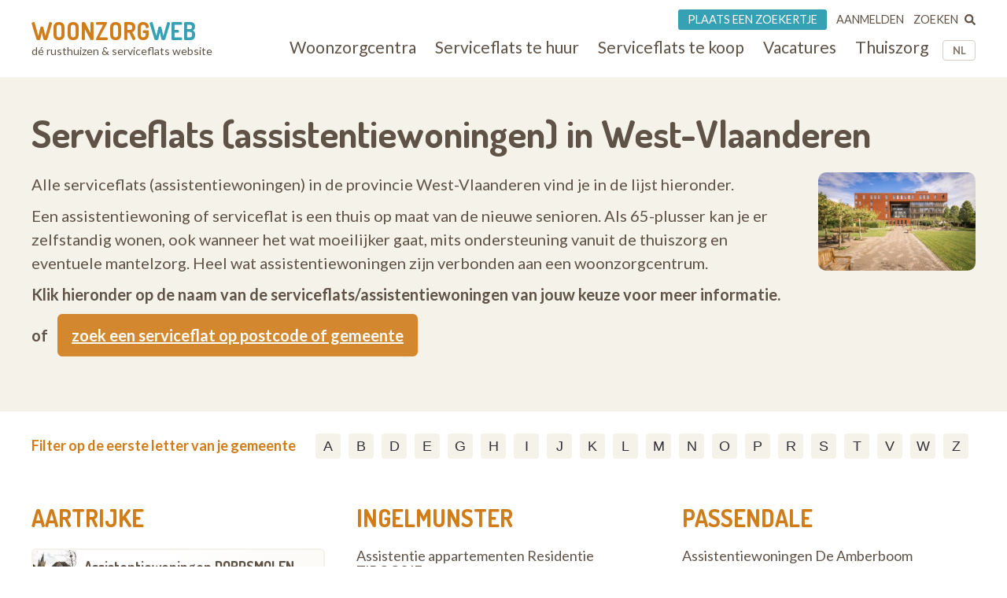

--- FILE ---
content_type: text/html; charset=UTF-8
request_url: https://www.woonzorgweb.be/serviceflats/west-vlaanderen?municipality-list=8510%20-%20Marke%20%281042%29&page=3
body_size: 16798
content:
<!DOCTYPE html>
<html lang="nl-be" dir="ltr" prefix="og: https://ogp.me/ns#">
  <head>
    <meta charset="utf-8" />
<noscript><style>form.antibot * :not(.antibot-message) { display: none !important; }</style>
</noscript><link rel="canonical" href="https://www.woonzorgweb.be/serviceflats/west-vlaanderen" />
<meta name="Generator" content="Drupal 10 (https://www.drupal.org)" />
<meta name="MobileOptimized" content="width" />
<meta name="HandheldFriendly" content="true" />
<meta name="viewport" content="width=device-width, initial-scale=1.0" />
<meta name="title" content="Serviceflats (assistentiewoningen) in West-Vlaanderen • Woonzorgweb" />
<meta name="description" content="Alle serviceflats (assistentiewoningen) in de provincie West-Vlaanderen vind je in de lijst hieronder. Een assistentiewoning of serviceflat is een thuis op maat van de nieuwe senioren. Als 65-plusser kan je er zelfstandig wonen, ook wanneer het wat moeilijker gaat, mits ondersteuning vanuit de thuiszorg en eventuele mantelzorg." />
<meta property="og:site_name" content="Woonzorgweb" />
<meta property="og:url" content="https://www.woonzorgweb.be/serviceflats/west-vlaanderen" />
<meta property="og:title" content="Serviceflats (assistentiewoningen) in West-Vlaanderen • Woonzorgweb" />
<meta property="og:description" content="Alle serviceflats (assistentiewoningen) in de provincie West-Vlaanderen vind je in de lijst hieronder. Een assistentiewoning of serviceflat is een thuis op maat van de nieuwe senioren. Als 65-plusser kan je er zelfstandig wonen, ook wanneer het wat moeilijker gaat, mits ondersteuning vanuit de thuiszorg en eventuele mantelzorg." />
<script type="application/ld+json">{
    "@context": "https://schema.org",
    "@type": "BreadcrumbList",
    "itemListElement": [
        {
            "@type": "ListItem",
            "position": 1,
            "name": "Home",
            "item": "https://www.woonzorgweb.be/"
        },
        {
            "@type": "ListItem",
            "position": 2,
            "name": "Serviceflats (assistentiewoningen)",
            "item": "https://www.woonzorgweb.be/serviceflats"
        },
        {
            "@type": "ListItem",
            "position": 3,
            "name": "west-vlaanderen"
        }
    ]
}</script>
<link rel="shortlink" href="https://www.woonzorgweb.be/serviceflats/west-vlaanderen?municipality-list=8510%20-%20Marke%20%281042%29&amp;page=3" />

    <title>Serviceflats (assistentiewoningen) in West-Vlaanderen • Woonzorgweb</title>

    <link rel="preconnect" href="https://fonts.googleapis.com">
    <link rel="preconnect" href="https://fonts.gstatic.com" crossorigin>
    <link href="https://fonts.googleapis.com/css2?family=Lato:wght@300;400;700&display=swap" rel="stylesheet">
    <link href="https://fonts.googleapis.com/css2?family=Dosis:wght@200..800&display=swap" rel="stylesheet">

    <link rel="stylesheet" media="all" href="/sites/default/files/css/css_mkxv_empqa7Arx4qpq3fuNcS7VHZiboNFru9kdUzBJo.css?delta=0&amp;language=nl-be&amp;theme=twzw&amp;include=eJw1jVEKxCAMRC9U6pFK1KkI0Uiia9vTr2zZn2EeD2Y8eoceuJoY4nFmXmguoUKJt8BkdjtPhn8vMKME24KwqJfLNaZcFypc1NGIdxpdgpTG6HhFFS3E-cFmt3WUd7LPZ7rE4tfVJ2Oa--VeJA7GF9j7PTA" />
<link rel="stylesheet" media="all" href="/sites/default/files/css/css_bpwvEXo2yf8dQz6BCxmhEb74T8E60jHpo3SHOq-K_Bs.css?delta=1&amp;language=nl-be&amp;theme=twzw&amp;include=eJw1jVEKxCAMRC9U6pFK1KkI0Uiia9vTr2zZn2EeD2Y8eoceuJoY4nFmXmguoUKJt8BkdjtPhn8vMKME24KwqJfLNaZcFypc1NGIdxpdgpTG6HhFFS3E-cFmt3WUd7LPZ7rE4tfVJ2Oa--VeJA7GF9j7PTA" />
<link rel="stylesheet" media="all" href="/themes/twzw/dest/vendor/slick/slick.css?t963ka" />
<link rel="stylesheet" media="all" href="/themes/twzw/dest/global/global.css?t963ka" />

    <script>document.querySelector('html').classList.add('js')</script>
    <script type="application/json" data-drupal-selector="drupal-settings-json">{"path":{"baseUrl":"\/","pathPrefix":"","currentPath":"serviceflats\/264","currentPathIsAdmin":false,"isFront":false,"currentLanguage":"nl-be","currentQuery":{"municipality-list":"8510 - Marke (1042)","page":"3"}},"pluralDelimiter":"\u0003","suppressDeprecationErrors":true,"ajaxPageState":{"libraries":"[base64]","theme":"twzw","theme_token":null},"ajaxTrustedUrl":{"https:\/\/www.woonzorgweb.be\/serviceflats":true,"https:\/\/www.woonzorgweb.be\/search\/node":true},"gtag":{"tagId":"G-Y3DNYB55T3","consentMode":false,"otherIds":[],"events":[],"additionalConfigInfo":[]},"gtm":{"tagId":null,"settings":{"data_layer":"dataLayer","include_classes":false,"allowlist_classes":"","blocklist_classes":"","include_environment":false,"environment_id":"","environment_token":""},"tagIds":["GTM-NV9WDRHF"]},"colorbox":{"transition":"elastic","speed":350,"opacity":0.85,"slideshow":false,"slideshowAuto":true,"slideshowSpeed":2500,"slideshowStart":"start slideshow","slideshowStop":"stop slideshow","current":"{current} of {total}","previous":"\u00ab Prev","next":"Next \u00bb","close":"Close","overlayClose":true,"returnFocus":true,"maxWidth":"90%","maxHeight":"90%","initialWidth":"300","initialHeight":"250","fixed":true,"scrolling":true,"mobiledetect":true,"mobiledevicewidth":"480px"},"wzw_event_log_track":{"url":"https:\/\/www.woonzorgweb.be\/event-log\/addLog","data":{"4450":{"nid":"4450","log":{"path":"serviceflats\/264","lang":"nl-be","url":"https:\/\/www.woonzorgweb.be\/serviceflats\/west-vlaanderen","type":"node","bundle":"op_sf_p","operation":"nodecount","description":"view_mode: full","ref_char":"full","nid":"4450","title":"Serviceflats (assistentiewoningen) in West-Vlaanderen","status":"1","session_id":""}}}},"viewsAjaxHistory":{"renderPageItem":3,"initialExposedInput":{"views_dom_id:ffcc9c7c7fad21a89e61ff1004398918dd782919dfdfcd5325c6b7e02486bb7a":{"municipality-list":"8510 - Marke (1042)"}}},"views":{"ajax_path":"https:\/\/www.woonzorgweb.be\/views\/ajax","ajaxViews":{"views_dom_id:ffcc9c7c7fad21a89e61ff1004398918dd782919dfdfcd5325c6b7e02486bb7a":{"view_name":"search_sf","view_display_id":"main","view_args":"","view_path":"\/serviceflats\/264","view_base_path":null,"view_dom_id":"ffcc9c7c7fad21a89e61ff1004398918dd782919dfdfcd5325c6b7e02486bb7a","pager_element":0}}},"twzw":{"username":"Anonieme gebruiker"},"user":{"uid":0,"permissionsHash":"9a6e3372803bfb4636e7369dd3366f4365743bad25ea39113e9bc305b1118b49"}}</script>
<script src="/sites/default/files/js/js_9HchZbM-KD0LacfYkNh9jXYzzA70eRpc4OG806_nHIw.js?scope=header&amp;delta=0&amp;language=nl-be&amp;theme=twzw&amp;include=[base64]"></script>
<script src="/modules/contrib/google_tag/js/gtag.js?t963ka"></script>
<script src="/modules/contrib/google_tag/js/gtm.js?t963ka"></script>
<script src="https://cdn-cookieyes.com/client_data/3e7492b519598b1308a385c2/script.js" id="cookieyes" class="cookieyes-be-nl"></script>

    <link rel="apple-touch-icon" sizes="180x180" href="/themes/twzw/images/favicons/nl-be/apple-touch-icon.png">
    <link rel="icon" type="image/png" sizes="32x32" href="/themes/twzw/images/favicons/nl-be/favicon-32x32.png">
    <link rel="icon" type="image/png" sizes="16x16" href="/themes/twzw/images/favicons/nl-be/favicon-16x16.png">
    <link rel="manifest" href="/themes/twzw/images/favicons/nl-be/site.webmanifest">
    <link rel="mask-icon" href="/themes/twzw/images/favicons/nl-be/safari-pinned-tab.svg" color="#d07c19">
    <link rel="shortcut icon" href="/themes/twzw/images/favicons/nl-be/favicon.ico">
    <meta name="msapplication-TileColor" content="#d07c19">
    <meta name="msapplication-config" content="/themes/twzw/images/favicons/nl-be/browserconfig.xml">
    <meta name="theme-color" content="#d07c19">
  </head>
  <body class="user--anonymous user--0 route--wzw-overview-pagessf-province-pagesprocess user--not-logged-in path--serviceflats">
    <object style="display: none;" type="image/svg+xml" data="/themes/twzw/images/svg/_sprite.svg" width="0" height="0"></object>

    <noscript><iframe src="https://www.googletagmanager.com/ns.html?id=GTM-NV9WDRHF"
                  height="0" width="0" style="display:none;visibility:hidden"></iframe></noscript>

      <div class="dialog-off-canvas-main-canvas" data-off-canvas-main-canvas>
    <div class="page__wrapper">
        <div class="page__header-wrapper">
      <header class="page__header">
        <div class="padder">
  <div class="contained">
    <div class="region region-header">
      <div class="block block-system block-system-branding-block">
  
    
        <div class="site-name">
      <a href="https://www.woonzorgweb.be/" title="Home" rel="home">
              Woonzorg<span>web</span>
            </a>
    </div>
        <div class="site-slogan">dé rusthuizen &amp; serviceflats website</div>
  </div>

      <button class="btn btn--mobile-nav-toggle no-print">
        <div class="txt">menu</div>
        <div class="shape">
          <i></i>
          <i></i>
          <i></i>
        </div>
      </button>
      <div class="header__blocks-wrapper">
        <div class="language-switcher-language-url b--lang-switcher block block-language block-language-blocklanguage-interface" id="block-twzw-languageswitcher" role="navigation">
  
    
      <ul class="links"><li hreflang="nl-be" data-drupal-link-query="{&quot;municipality-list&quot;:&quot;8510 - Marke (1042)&quot;,&quot;page&quot;:&quot;3&quot;}" data-drupal-link-system-path="serviceflats/264" class="nl-be is-active" aria-current="page"><a href="https://www.woonzorgweb.be/serviceflats/west-vlaanderen?municipality-list=8510%20-%20Marke%20%281042%29&amp;page=3" class="language-link is-active" data-wzw-lang="nl-be" hreflang="nl-be" data-drupal-link-query="{&quot;municipality-list&quot;:&quot;8510 - Marke (1042)&quot;,&quot;page&quot;:&quot;3&quot;}" data-drupal-link-system-path="serviceflats/264" aria-current="page">NL</a></li><li hreflang="fr-be" data-drupal-link-query="{&quot;municipality-list&quot;:&quot;8510 - Marke (1042)&quot;,&quot;page&quot;:&quot;3&quot;}" data-drupal-link-system-path="serviceflats/264" class="fr-be"><a href="https://www.seniorieweb.be/residences-services/flandre-occidentale?municipality-list=8510%20-%20Marke%20%281042%29&amp;page=3" class="language-link" data-wzw-lang="fr-be" hreflang="fr-be" data-drupal-link-query="{&quot;municipality-list&quot;:&quot;8510 - Marke (1042)&quot;,&quot;page&quot;:&quot;3&quot;}" data-drupal-link-system-path="serviceflats/264">FR</a></li></ul>
  </div>

<nav role="navigation"  id="block-mainmenunlbe" class="b--nav-main block--nav-main block block-menu navigation menu--main-menu-nl-be">
  
  
        

      <ul class="menu menu-level-0 menu-items-6">
                  <li class="mi">
                        <a href="https://www.woonzorgweb.be/rusthuizen" title="Zoek woonzorgcentra (rusthuizen) in je buurt" class="mi__link" data-drupal-link-system-path="node/4191">          <span class="link__title">Woonzorgcentra</span>
                  </a>
                          
  
  <div class="menu_link_content menu-link-contentmain-menu-nl-be view-mode-default menu-dropdown menu-dropdown-0 menu-type-default">
              
      </div>



                      </li>
                      <li class="mi">
                        <a href="https://www.woonzorgweb.be/serviceflats/te-huur" class="mi__link" data-drupal-link-system-path="node/4192">          <span class="link__title">Serviceflats te huur</span>
                  </a>
                          
  
  <div class="menu_link_content menu-link-contentmain-menu-nl-be view-mode-default menu-dropdown menu-dropdown-0 menu-type-default">
              
      </div>



                      </li>
                      <li class="mi">
                        <a href="https://www.woonzorgweb.be/serviceflats/te-koop" class="mi__link" data-drupal-link-system-path="node/4193">          <span class="link__title">Serviceflats te koop</span>
                  </a>
                          
  
  <div class="menu_link_content menu-link-contentmain-menu-nl-be view-mode-default menu-dropdown menu-dropdown-0 menu-type-default">
              
      </div>



                      </li>
                      <li class="jobs mi">
                        <a href="https://www.woonzorgweb.be/zorgsector-jobs-vacatures" class="mi__link" data-drupal-link-system-path="node/4194">          <span class="link__title">Vacatures</span>
                  </a>
                          
  
  <div class="menu_link_content menu-link-contentmain-menu-nl-be view-mode-default menu-dropdown menu-dropdown-0 menu-type-default">
              
      </div>



                      </li>
                      <li class="mi">
                        <a href="https://www.woonzorgweb.be/thuiszorg" class="mi__link" data-drupal-link-system-path="node/4196">          <span class="link__title">Thuiszorg</span>
                  </a>
                          
  
  <div class="menu_link_content menu-link-contentmain-menu-nl-be view-mode-default menu-dropdown menu-dropdown-0 menu-type-default">
              
      </div>



                      </li>
                      <li class="mobile-only mi">
                        <a href="https://www.woonzorgweb.be/dossiers" class="mi__link" data-drupal-link-system-path="node/4389">          <span class="link__title">Dossiers</span>
                  </a>
                          
  
  <div class="menu_link_content menu-link-contentmain-menu-nl-be view-mode-default menu-dropdown menu-dropdown-0 menu-type-default">
              
      </div>



                      </li>
        </ul>
  

  </nav>
<nav role="navigation"  id="block-usermenunlbe" class="b--nav-user block--nav-user block block-menu navigation menu--user-menu-nl-be">
  
  
        

      <ul class="menu menu-level-0 menu-items-3">
                  <li class="advertise mi">
                        <a href="https://www.woonzorgweb.be/plaats-een-zoekertje" class="mi__link" data-drupal-link-system-path="node/7021">          <span class="link__title">Plaats een zoekertje</span>
                  </a>
                          
  
  <div class="menu_link_content menu-link-contentuser-menu-nl-be view-mode-default menu-dropdown menu-dropdown-0 menu-type-default">
              
      </div>



                      </li>
                      <li class="login mi">
                        <a href="https://www.woonzorgweb.be/aanmelden" class="mi__link" data-drupal-link-system-path="node/4398">          <span class="link__title">Aanmelden</span>
                  </a>
                          
  
  <div class="menu_link_content menu-link-contentuser-menu-nl-be view-mode-default menu-dropdown menu-dropdown-0 menu-type-default">
              
      </div>



                      </li>
                      <li class="search mi">
                        <a href="https://www.woonzorgweb.be/zoeken" class="mi__link" data-drupal-link-system-path="node/6320">          <span class="link__title">Zoeken</span>
                      <i class="link__icon">
            <div class="field field--name-field-icon field--type-image field--label-hidden field__item"><svg xmlns="http://www.w3.org/2000/svg" aria-hidden="true" data-prefix="fas" data-icon="search" class="svg-inline--fa fa-search fa-w-16" role="img" viewBox="0 0 512 512">
  <path fill="currentColor" d="M505 442.7L405.3 343c-4.5-4.5-10.6-7-17-7H372c27.6-35.3 44-79.7 44-128C416 93.1 322.9 0 208 0S0 93.1 0 208s93.1 208 208 208c48.3 0 92.7-16.4 128-44v16.3c0 6.4 2.5 12.5 7 17l99.7 99.7c9.4 9.4 24.6 9.4 33.9 0l28.3-28.3c9.4-9.4 9.4-24.6.1-34zM208 336c-70.7 0-128-57.2-128-128 0-70.7 57.2-128 128-128 70.7 0 128 57.2 128 128 0 70.7-57.2 128-128 128z"></path>
</svg></div>
      </i>
                  </a>
                          
  
  <div class="menu_link_content menu-link-contentuser-menu-nl-be view-mode-default menu-dropdown menu-dropdown-0 menu-type-default">
              
      </div>



                      </li>
        </ul>
  

  </nav><div class="search-block-form b--site-search block block-search container-inline" data-drupal-selector="search-block-form" novalidate="novalidate" id="block-searchform" role="search">
  
    
      <form action="https://www.woonzorgweb.be/search/node" method="get" id="search-block-form" accept-charset="UTF-8">
  <div class="js-form-item form-item js-form-type-search form-type-search js-form-item-keys form-item-keys form-no-label">
      
<label for="edit-keys" class="visually-hidden">Search</label>
                  <input title="Enter the terms you wish to search for." data-drupal-selector="edit-keys" type="search" id="edit-keys" name="keys" value="" size="15" maxlength="128" class="form-search" />

            
<label for="edit-keys" class="visually-hidden">Search</label>
  </div>
<div data-drupal-selector="edit-actions" class="form-actions js-form-wrapper form-wrapper" id="edit-actions--6"><input data-drupal-selector="edit-submit" type="submit" id="edit-submit--5" value="Search" class="button js-form-submit form-submit" />
</div>

</form>
  </div>

      </div>
    </div>
    </div>
</div>

        <div class="page__header-scroll-info"></div>
      </header>
    </div>
        <div class="page__breadcrumb-wrapper">
      <div class="page__breadcrumb">
          <div class="region region-breadcrumb">
    <div class="padder">
      <div class="contained">
        <div id="block-breadcrumbs-2" class="block block-system block-system-breadcrumb-block">
  
    
        <nav class="breadcrumb" role="navigation" aria-labelledby="system-breadcrumb">
    <h2 id="system-breadcrumb" class="visually-hidden">Breadcrumb</h2>
    <ol>
          <li>
                  <a href="https://www.woonzorgweb.be/">Home</a>
              </li>
          <li>
                  <a href="https://www.woonzorgweb.be/serviceflats">Serviceflats (assistentiewoningen)</a>
              </li>
          <li>
                  West-Vlaanderen
              </li>
        </ol>
  </nav>

  </div>

      </div>
    </div>
  </div>

      </div>
    </div>
        <div class="page__messages-wrapper">
      <div class="page__messages">
          <div class="region region-messages">
    <div id="block-messages">
  
  
      <div data-drupal-messages-fallback class="hidden"></div>
  </div>
  </div>

      </div>
    </div>
      <a id="main-content" tabindex="-1"></a>
  <main class="page__main "role="main">
     
      <div id="content-top" class="page__content-wrapper">
      <div class="page__content">
          <div class="region region-content">
    <div id="block-mainpagecontent" class="block block-system block-system-main-block">
  
    
      
<div class="f-op-nhsf-p">
  <div class="f-op-nhsf-p__head bg-beige c-brown">
    <div class="padder">
      <div class="contained c-brown">
                  <h1>Serviceflats (assistentiewoningen) in West-Vlaanderen</h1>
                
            <div class="field field--name-field-op-img field--type-image field--label-hidden field__item">  <img loading="lazy" src="/sites/default/files/styles/large/public/images/assistentiewoning-voor-ouderen.jpg?itok=c0j0yU5A" width="480" height="300" alt="Serviceflats (assistentiewoningen) voor ouderen" class="image-style-large" />


</div>
      
        
            <div class="clearfix text-formatted field field--name-body field--type-text-with-summary field--label-hidden field__item"><p>Alle serviceflats (assistentiewoningen) in de provincie West-Vlaanderen vind je in de lijst hieronder.</p>
<p>Een assistentiewoning of serviceflat is een thuis op maat van de nieuwe senioren. Als 65-plusser kan je er zelfstandig wonen, ook wanneer het wat moeilijker gaat, mits ondersteuning vanuit de thuiszorg en eventuele mantelzorg. Heel wat assistentiewoningen zijn verbonden aan een woonzorgcentrum.</p>
<p><strong>Klik hieronder op de naam van de serviceflats/assistentiewoningen van jouw keuze voor meer informatie.</strong></p>
<p><strong>of &nbsp; <a class="btn btn--full" href="https://www.woonzorgweb.be/serviceflats">zoek een serviceflat op postcode of gemeente</a></strong></p>
</div>
      
      </div>
    </div>
  </div>
  <div class="f-op-nhsf-p__view f-op-nhsf-p__view--search">
    <div class="views-element-container">
      <div>

<div class="view view-search-sf view-id-search_sf view-display-id-main js-view-dom-id-ffcc9c7c7fad21a89e61ff1004398918dd782919dfdfcd5325c6b7e02486bb7a view-search--nhsf view-search--sf">
  
    
      <div class="padder bg-beige">
      <div class="contained">
        <div class="view-filters">
          <form class="views-exposed-form bef-exposed-form" novalidate="novalidate" data-drupal-selector="views-exposed-form-search-sf-main" action="https://www.woonzorgweb.be/serviceflats" method="get" id="views-exposed-form-search-sf-main" accept-charset="UTF-8">
  
<div class="form__filters-toggle">
  <button class="btn js-btn--toggle-filters"><span>Zoek op postcode en/of meer filters</span></button>
</div>
<div class="municipality-error-message messages messages--error hidden-element" role="alert">
  <div class="messages__content">
          Please select a municipality from the dropdown list
      </div>
</div>
<div class="form__filters">
  <div class="form__main">
    <div class="municipality-name">
      <div class="js-form-item form-item js-form-type-entity-autocomplete form-type-entity-autocomplete js-form-item-municipality-list form-item-municipality-list">
      
<label for="edit-municipality-list">
    <i class="icon icon--before"><svg><use xlink:href="/themes/twzw/images/svg/_sprite.svg#map-marker"></use></svg></i>
    <span>Waar zoek je een serviceflat (assistentiewoning)</span>
  </label>
                  <input data-drupal-selector="edit-municipality-list" class="form-autocomplete form-text" data-autocomplete-path="https://www.woonzorgweb.be/entity_reference_autocomplete/taxonomy_term/default%3Ataxonomy_term/zOhorOPBbe42OWQEF-CimKhNh-flfZ6j8Xyop9rWt1Y" type="text" id="edit-municipality-list" name="municipality-list" value="8510 - Marke (1042)" size="60" maxlength="128" />

        </div>

      <div class="js-form-item form-item js-form-type-textfield form-type-textfield js-form-item-name form-item-name">
      
<label for="edit-name"><i class="fas fa-pencil-alt"></i> Op naam</label>
                  <input data-drupal-selector="edit-name" type="text" id="edit-name" name="name" value="" size="30" maxlength="128" class="form-text" />

        </div>

    </div>
    <div>
      <button class="btn btn--full btn--tablet-only js-btn--submit"><i class="icon icon--before"><svg data-macro="svg:icon"><use xlink:href="/themes/twzw/images/svg/_sprite.svg#search"></use></svg></i><span>Resultaten weergeven</span></button>
    </div>
  </div>
  <div class="form__extra">
    <div class="extra-options-wrapper">
      <div class="extra-options">
        <div class="options__group">
          <fieldset data-drupal-selector="edit-modality" id="edit-modality--wrapper" class="fieldgroup form-composite js-form-item form-item js-form-wrapper form-wrapper">
      <legend>
    <i class="icon icon--before"><svg><use xlink:href="/themes/twzw/images/svg/_sprite.svg#contract"></use></svg></i><span class="fieldset-legend"><i class="fas fa-file-contract"></i> Aanbod</span>
  </legend>
    <div class="fieldset-wrapper">
            <div id="edit-modality" class="form-checkboxes"><div class="js-form-item form-item js-form-type-checkbox form-type-checkbox js-form-item-modality-2 form-item-modality-2">
                  <input data-drupal-selector="edit-modality-2" type="checkbox" id="edit-modality-2" name="modality[2]" value="2" class="form-checkbox" />

            
<label for="edit-modality-2" class="option">te huur</label>
  </div>
<div class="js-form-item form-item js-form-type-checkbox form-type-checkbox js-form-item-modality-3 form-item-modality-3">
                  <input data-drupal-selector="edit-modality-3" type="checkbox" id="edit-modality-3" name="modality[3]" value="3" class="form-checkbox" />

            
<label for="edit-modality-3" class="option">te koop</label>
  </div>
</div>

      </div>
</fieldset>

        </div>
        <div class="options__group">
          <fieldset data-drupal-selector="edit-budget-rent" id="edit-budget-rent--wrapper" class="fieldgroup form-composite js-form-item form-item js-form-wrapper form-wrapper">
      <legend>
    <i class="icon icon--before"><svg><use xlink:href="/themes/twzw/images/svg/_sprite.svg#coins"></use></svg></i><span class="fieldset-legend">Budget (huren)</span>
  </legend>
    <div class="fieldset-wrapper">
            <div id="edit-budget-rent" class="form-checkboxes"><div class="js-form-item form-item js-form-type-checkbox form-type-checkbox js-form-item-budget-rent-1 form-item-budget-rent-1">
                  <input data-drupal-selector="edit-budget-rent-1" type="checkbox" id="edit-budget-rent-1" name="budget_rent[1]" value="1" class="form-checkbox" />

            
<label for="edit-budget-rent-1" class="option">minder dan € 1.500</label>
  </div>
<div class="js-form-item form-item js-form-type-checkbox form-type-checkbox js-form-item-budget-rent-2 form-item-budget-rent-2">
                  <input data-drupal-selector="edit-budget-rent-2" type="checkbox" id="edit-budget-rent-2" name="budget_rent[2]" value="2" class="form-checkbox" />

            
<label for="edit-budget-rent-2" class="option">tussen € 1.500 & € 2.000</label>
  </div>
<div class="js-form-item form-item js-form-type-checkbox form-type-checkbox js-form-item-budget-rent-3 form-item-budget-rent-3">
                  <input data-drupal-selector="edit-budget-rent-3" type="checkbox" id="edit-budget-rent-3" name="budget_rent[3]" value="3" class="form-checkbox" />

            
<label for="edit-budget-rent-3" class="option">meer dan € 2.000</label>
  </div>
</div>

      </div>
</fieldset>
          <fieldset data-drupal-selector="edit-budget-buy" id="edit-budget-buy--wrapper" class="fieldgroup form-composite js-form-item form-item js-form-wrapper form-wrapper">
      <legend>
    <i class="icon icon--before"><svg><use xlink:href="/themes/twzw/images/svg/_sprite.svg#coins"></use></svg></i><span class="fieldset-legend">Budget (kopen)</span>
  </legend>
    <div class="fieldset-wrapper">
            <div id="edit-budget-buy" class="form-checkboxes"><div class="js-form-item form-item js-form-type-checkbox form-type-checkbox js-form-item-budget-buy-1 form-item-budget-buy-1">
                  <input data-drupal-selector="edit-budget-buy-1" type="checkbox" id="edit-budget-buy-1" name="budget_buy[1]" value="1" class="form-checkbox" />

            
<label for="edit-budget-buy-1" class="option">tot € 200.000</label>
  </div>
<div class="js-form-item form-item js-form-type-checkbox form-type-checkbox js-form-item-budget-buy-2 form-item-budget-buy-2">
                  <input data-drupal-selector="edit-budget-buy-2" type="checkbox" id="edit-budget-buy-2" name="budget_buy[2]" value="2" class="form-checkbox" />

            
<label for="edit-budget-buy-2" class="option">tot € 300.000</label>
  </div>
<div class="js-form-item form-item js-form-type-checkbox form-type-checkbox js-form-item-budget-buy-3 form-item-budget-buy-3">
                  <input data-drupal-selector="edit-budget-buy-3" type="checkbox" id="edit-budget-buy-3" name="budget_buy[3]" value="3" class="form-checkbox" />

            
<label for="edit-budget-buy-3" class="option">tot € 400.000</label>
  </div>
</div>

      </div>
</fieldset>

        </div>
        <div class="options__group">
          <fieldset data-drupal-selector="edit-urgency" id="edit-urgency--wrapper" class="fieldgroup form-composite js-form-item form-item js-form-wrapper form-wrapper">
      <legend>
    <i class="icon icon--before"><svg><use xlink:href="/themes/twzw/images/svg/_sprite.svg#clock"></use></svg></i><span class="fieldset-legend"><i class="fas fa-clock"></i> Urgentie</span>
  </legend>
    <div class="fieldset-wrapper">
            <div id="edit-urgency" class="form-checkboxes"><div class="js-form-item form-item js-form-type-checkbox form-type-checkbox js-form-item-urgency-1 form-item-urgency-1">
                  <input data-drupal-selector="edit-urgency-1" type="checkbox" id="edit-urgency-1" name="urgency[1]" value="1" class="form-checkbox" />

            
<label for="edit-urgency-1" class="option">onmiddellijk beschikbaar</label>
  </div>
</div>

      </div>
</fieldset>

        </div>
        <div class="options__group">
          <fieldset data-drupal-selector="edit-pets" id="edit-pets--wrapper" class="fieldgroup form-composite js-form-item form-item js-form-wrapper form-wrapper">
      <legend>
    <span class="fieldset-legend">Andere opties</span>
  </legend>
    <div class="fieldset-wrapper">
            <div id="edit-pets" class="form-checkboxes"><div class="js-form-item form-item js-form-type-checkbox form-type-checkbox js-form-item-pets-1 form-item-pets-1">
                  <input data-drupal-selector="edit-pets-1" type="checkbox" id="edit-pets-1" name="pets[1]" value="1" class="form-checkbox" />

            
<label for="edit-pets-1" class="option">huisdieren toegelaten</label>
  </div>
</div>

      </div>
</fieldset>

        </div>

        <input data-drupal-selector="edit-municipality-key" type="hidden" name="municipality_key" value="municipality-list" />


      </div>
    </div>
    <input type="checkbox" name="extra-filters" value="open" class="extra-filters-state hidden-element" /> <button class="btn btn--link btn--extra-filters js-btn--toggle-extra-filters"><i class="icon icon--before icon--angle-up"><svg data-macro="svg:icon"><use xlink:href="/themes/twzw/images/svg/_sprite.svg#angle-up"></use></svg></i><i class="icon icon--before icon--angle-down"><svg data-macro="svg:icon"><use xlink:href="/themes/twzw/images/svg/_sprite.svg#angle-down"></use></svg></i>extra zoekopties</button>
  </div>
  <div class="form__actions">
    <button class="btn btn--full btn--mobile-only js-btn--submit"><i class="icon icon--before"><svg data-macro="svg:icon"><use xlink:href="/themes/twzw/images/svg/_sprite.svg#search"></use></svg></i><span>Resultaten weergeven</span></button>
    <div class="js-hide--original-submit"><input data-drupal-selector="edit-submit-search-sf" type="submit" id="edit-submit-search-sf" value="Resultaten weergeven" class="button js-form-submit form-submit" />
</div>
  </div>
</div>
</form>
        </div>
      </div>
    </div>
  
  </div>

</div>

  </div>
  </div>
  <div class="f-op-nhsf-p__view">
    <div class="views-element-container"><div class="padder">
  <dv class="contained">
    <div class="view view-op-sf-province view-id-op_sf_province view-display-id-op_sf_p js-view-dom-id-05ba4817690cded2e77b83256b163a7063eb5fa81e1a9e226be8beb44d71caa7">
      
            
                  <div class="view-letter-filters">
        <div class="label">Filter op de eerste letter van je gemeente</div>
        <div class="letters"></div>
      </div>
      <div class="view-results">
                          <div class="view-content">
            <div class="item-list">
      <h3><a href="https://www.woonzorgweb.be/serviceflats/west-vlaanderen/aartrijke" title="Alle assistentiewoningen/serviceflats in de omgeving van Aartrijke">Aartrijke</a></h3>
  
  <ul>

          <li class="paying--1 view-fields"><div class="views-field views-field-views-conditional-field"><span class="field-content"><img loading="lazy" src="/sites/default/files/styles/thumbnail/public/pictures/aw-rs-assistentiewoningen-residences-services-assistentiewoningen-dorpsmolen-sfg-dorpsmolen_13.jpg?itok=dyi-srOl" width="100" height="68" alt="" class="image-style-thumbnail" /></span></div><a href="https://www.woonzorgweb.be/serviceflats/west-vlaanderen/aartrijke/sfg-dorpsmolen" hreflang="nl-be">Assistentiewoningen DORPSMOLEN</a></li>
          <li class="paying--0 view-fields"><a href="https://www.woonzorgweb.be/serviceflats/west-vlaanderen/aartrijke/residentie-aster" hreflang="nl-be">Residentie  den Aster</a></li>
    
  </ul>

</div>
<div class="item-list">
      <h3><a href="https://www.woonzorgweb.be/serviceflats/west-vlaanderen/anzegem" title="Alle assistentiewoningen/serviceflats in de omgeving van Anzegem">Anzegem</a></h3>
  
  <ul>

          <li class="paying--0 view-fields"><a href="https://www.woonzorgweb.be/serviceflats/west-vlaanderen/anzegem/sfg-res-heirwege" hreflang="nl-be">GAW RESIDENTIE HEIRWEGE</a></li>
    
  </ul>

</div>
<div class="item-list">
      <h3><a href="https://www.woonzorgweb.be/serviceflats/west-vlaanderen/ardooie" title="Alle assistentiewoningen/serviceflats in de omgeving van Ardooie">Ardooie</a></h3>
  
  <ul>

          <li class="paying--1 view-fields"><div class="views-field views-field-views-conditional-field"><span class="field-content"><img loading="lazy" src="/sites/default/files/styles/thumbnail/public/serviceflat-images/main/serviceflat-residentie-hardoy.jpg?itok=FnBa-dDj" width="100" height="67" alt="" class="image-style-thumbnail" /></span></div><a href="https://www.woonzorgweb.be/serviceflats/west-vlaanderen/ardooie/hardoy-senior-resort" hreflang="nl-be">Residentie Hardoy</a></li>
          <li class="paying--0 view-fields"><a href="https://www.woonzorgweb.be/serviceflats/west-vlaanderen/ardooie/sfg-hof-ter-linden" hreflang="nl-be">GAW HOF TER LINDEN</a></li>
    
  </ul>

</div>
<div class="item-list">
      <h3><a href="https://www.woonzorgweb.be/serviceflats/west-vlaanderen/assebroek" title="Alle assistentiewoningen/serviceflats in de omgeving van Assebroek">Assebroek</a></h3>
  
  <ul>

          <li class="paying--1 view-fields"><div class="views-field views-field-views-conditional-field"><span class="field-content"><img loading="lazy" src="/sites/default/files/styles/thumbnail/public/pictures/aw-rs-assistentiewoningen-residences-services-domein-van-steenbrugge_17.jpg?itok=aybeA3le" width="100" height="67" alt="" class="image-style-thumbnail" /></span></div><a href="https://www.woonzorgweb.be/serviceflats/west-vlaanderen/assebroek/domein-van-steenbrugge" hreflang="nl-be">Domein van Steenbrugge</a></li>
          <li class="paying--1 view-fields"><div class="views-field views-field-views-conditional-field"><span class="field-content"><img loading="lazy" src="/sites/default/files/styles/thumbnail/public/serviceflat-images/main/serviceflat-residentie-berkenhof.jpg?itok=PwLjSgCy" width="100" height="66" alt="" class="image-style-thumbnail" /></span></div><a href="https://www.woonzorgweb.be/serviceflats/west-vlaanderen/assebroek/residentie-berkenhof" hreflang="nl-be">Residentie Berkenhof</a></li>
          <li class="paying--1 view-fields"><div class="views-field views-field-views-conditional-field"><span class="field-content"><img loading="lazy" src="/sites/default/files/styles/thumbnail/public/serviceflat-images/main/serviceflat-sf-senior-hotel-flandria.jpg?itok=tcFXnJg8" width="100" height="75" alt="" class="image-style-thumbnail" /></span></div><a href="https://www.woonzorgweb.be/serviceflats/west-vlaanderen/assebroek/sfg-senior-hotel-flandria" hreflang="nl-be">SF Senior Hotel Flandria</a></li>
    
  </ul>

</div>
<div class="item-list">
      <h3><a href="https://www.woonzorgweb.be/serviceflats/west-vlaanderen/avelgem" title="Alle assistentiewoningen/serviceflats in de omgeving van Avelgem">Avelgem</a></h3>
  
  <ul>

          <li class="paying--0 view-fields"><a href="https://www.woonzorgweb.be/serviceflats/west-vlaanderen/avelgem/sfg-residentie-scheldezicht" hreflang="nl-be">GAW RESIDENTIE SCHELDEZICHT</a></li>
          <li class="paying--0 view-fields"><a href="https://www.woonzorgweb.be/serviceflats/west-vlaanderen/avelgem/sfg-steenhuuse" hreflang="nl-be">GAW RESIDENTIE STEENHUUSE</a></li>
          <li class="paying--0 view-fields"><a href="https://www.woonzorgweb.be/serviceflats/west-vlaanderen/avelgem/sfg-de-vlaschaard" hreflang="nl-be">SFG DE VLASCHAARD</a></li>
    
  </ul>

</div>
<div class="item-list">
      <h3><a href="https://www.woonzorgweb.be/serviceflats/west-vlaanderen/beernem" title="Alle assistentiewoningen/serviceflats in de omgeving van Beernem">Beernem</a></h3>
  
  <ul>

          <li class="paying--1 view-fields"><div class="views-field views-field-views-conditional-field"><span class="field-content"><img loading="lazy" src="/sites/default/files/styles/thumbnail/public/serviceflat-images/main/serviceflat-residentie-urbisol-community-building.jpg?itok=tWqVps7D" width="100" height="67" alt="" class="image-style-thumbnail" /></span></div><a href="https://www.woonzorgweb.be/serviceflats/west-vlaanderen/beernem/urbisol-beernem" hreflang="nl-be">Residentie Urbisol - CBQ</a></li>
          <li class="paying--0 view-fields"><a href="https://www.woonzorgweb.be/serviceflats/west-vlaanderen/beernem/kasteeldomein-patershof" hreflang="nl-be">Kasteeldomein Patershof</a></li>
          <li class="paying--0 view-fields"><a href="https://www.woonzorgweb.be/serviceflats/west-vlaanderen/beernem/serviceresidentie-kloosterhof" hreflang="nl-be">Serviceresidentie Kloosterhof</a></li>
          <li class="paying--0 view-fields"><a href="https://www.woonzorgweb.be/serviceflats/west-vlaanderen/beernem/sfg-rusterloo" hreflang="nl-be">SFG RUSTERLOO</a></li>
    
  </ul>

</div>
<div class="item-list">
      <h3><a href="https://www.woonzorgweb.be/serviceflats/west-vlaanderen/bissegem" title="Alle assistentiewoningen/serviceflats in de omgeving van Bissegem">Bissegem</a></h3>
  
  <ul>

          <li class="paying--0 view-fields"><a href="https://www.woonzorgweb.be/serviceflats/west-vlaanderen/bissegem/sfg-rietveld" hreflang="nl-be">ASSISTENTIEWONINGEN RIETVELD</a></li>
    
  </ul>

</div>
<div class="item-list">
      <h3><a href="https://www.woonzorgweb.be/serviceflats/west-vlaanderen/blankenberge" title="Alle assistentiewoningen/serviceflats in de omgeving van Blankenberge">Blankenberge</a></h3>
  
  <ul>

          <li class="paying--0 view-fields"><a href="https://www.woonzorgweb.be/serviceflats/west-vlaanderen/blankenberge/assistentiewoningen-de-thuishaven" hreflang="nl-be">Assistentiewoningen De Thuishaven</a></li>
          <li class="paying--0 view-fields"><a href="https://www.woonzorgweb.be/serviceflats/west-vlaanderen/blankenberge/sfg-residentie-de-westpoort" hreflang="nl-be">SF RESIDENTIE DE WESTPOORT</a></li>
    
  </ul>

</div>
<div class="item-list">
      <h3><a href="https://www.woonzorgweb.be/serviceflats/west-vlaanderen/bredene" title="Alle assistentiewoningen/serviceflats in de omgeving van Bredene">Bredene</a></h3>
  
  <ul>

          <li class="paying--0 view-fields"><a href="https://www.woonzorgweb.be/serviceflats/west-vlaanderen/bredene/sfg-huize-westerhauwe" hreflang="nl-be"> SFG/Assistentiewoningen HUIZE WESTERHAUWE VZW</a></li>
          <li class="paying--0 view-fields"><a href="https://www.woonzorgweb.be/serviceflats/west-vlaanderen/bredene/serviceflatcomplex-duinenzichterf" hreflang="nl-be">Serviceflatcomplex Duinenzichterf</a></li>
    
  </ul>

</div>
<div class="item-list">
      <h3><a href="https://www.woonzorgweb.be/serviceflats/west-vlaanderen/brugge" title="Alle assistentiewoningen/serviceflats in de omgeving van Brugge">Brugge</a></h3>
  
  <ul>

          <li class="paying--1 view-fields"><div class="views-field views-field-views-conditional-field"><span class="field-content"><img loading="lazy" src="/sites/default/files/styles/thumbnail/public/serviceflat-images/main/serviceflat-dienstencentrum-vivaldi.jpg?itok=d8Oapigj" width="67" height="100" alt="" class="image-style-thumbnail" /></span></div><a href="https://www.woonzorgweb.be/serviceflats/west-vlaanderen/brugge/dienstencentrum-vivaldi-bvba" hreflang="nl-be">Dienstencentrum Vivaldi</a></li>
          <li class="paying--1 view-fields"><div class="views-field views-field-views-conditional-field"><span class="field-content"><img loading="lazy" src="/sites/default/files/styles/thumbnail/public/serviceflat-images/main/serviceflat-prinsenhof-senior-resort.jpg?itok=VEsZEkYN" width="100" height="66" alt="" class="image-style-thumbnail" /></span></div><a href="https://www.woonzorgweb.be/serviceflats/west-vlaanderen/brugge/residentie-prinsenhof" hreflang="nl-be">Prinsenhof Senior Resort</a></li>
          <li class="paying--1 view-fields"><div class="views-field views-field-views-conditional-field"><span class="field-content"><img loading="lazy" src="/sites/default/files/styles/thumbnail/public/pictures/aw-rs-assistentiewoningen-residences-services-residentie-de-gilde-cbq-residentie-de-gilde-community_0.jpg?itok=oYiy7w_3" width="100" height="90" alt="" class="image-style-thumbnail" /></span></div><a href="https://www.woonzorgweb.be/serviceflats/west-vlaanderen/brugge/assistentiewoningen-residentie-de-gilde" hreflang="nl-be">Residentie De Gilde - CBQ</a></li>
          <li class="paying--1 view-fields"><div class="views-field views-field-views-conditional-field"><span class="field-content"><img loading="lazy" src="/sites/default/files/styles/thumbnail/public/serviceflat-images/main/serviceflat-residentie-ten-eeckhoute_1.jpg?itok=VlYiCvBp" width="100" height="66" alt="" class="image-style-thumbnail" /></span></div><a href="https://www.woonzorgweb.be/serviceflats/west-vlaanderen/brugge/residentie-ten-eeckhoute" hreflang="nl-be">Residentie Ten Eeckhoute</a></li>
          <li class="paying--1 view-fields"><div class="views-field views-field-views-conditional-field"><span class="field-content"><img loading="lazy" src="/sites/default/files/styles/thumbnail/public/serviceflat-images/main/serviceflat-residentie-ter-walle_5.jpg?itok=RFrBOuoA" width="100" height="67" alt="" class="image-style-thumbnail" /></span></div><a href="https://www.woonzorgweb.be/serviceflats/west-vlaanderen/brugge/residentie-ter-walle" hreflang="nl-be">Residentie Ter Walle</a></li>
          <li class="paying--1 view-fields"><div class="views-field views-field-views-conditional-field"><span class="field-content"><img loading="lazy" src="/sites/default/files/styles/thumbnail/public/pictures/aw-rs-assistentiewoningen-residences-services-placeholder-residentie-ventoux.jpg?itok=5dRCrgPg" width="100" height="66" alt="" class="image-style-thumbnail" /></span></div><a href="https://www.woonzorgweb.be/serviceflats/west-vlaanderen/brugge/residentie-ventoux" hreflang="nl-be">Residentie VENTOUX</a></li>
          <li class="paying--0 view-fields"><a href="https://www.woonzorgweb.be/serviceflats/west-vlaanderen/brugge/sfg-residentie-hof-olv-hemelvaart-hof-bladelin" hreflang="nl-be">Hof O.L.V. Hemelvaart en Hof Bladelin</a></li>
          <li class="paying--0 view-fields"><a href="https://www.woonzorgweb.be/serviceflats/west-vlaanderen/brugge/residentie-ventoux-assistentiewoningen" hreflang="nl-be">Residentie Ventoux - Assistentiewoningen</a></li>
          <li class="paying--0 view-fields"><a href="https://www.woonzorgweb.be/serviceflats/west-vlaanderen/brugge/service-residentie-militza-brugge" hreflang="nl-be">Service Residentie MILITZA Brugge</a></li>
          <li class="paying--0 view-fields"><a href="https://www.woonzorgweb.be/serviceflats/west-vlaanderen/brugge/serviceflatgebouw-de-vliedberg" hreflang="nl-be">Serviceflatgebouw De Vliedberg</a></li>
    
  </ul>

</div>
<div class="item-list">
      <h3><a href="https://www.woonzorgweb.be/serviceflats/west-vlaanderen/damme" title="Alle assistentiewoningen/serviceflats in de omgeving van Damme">Damme</a></h3>
  
  <ul>

          <li class="paying--1 view-fields"><div class="views-field views-field-views-conditional-field"><span class="field-content"><img loading="lazy" src="/sites/default/files/styles/thumbnail/public/pictures/aw-rs-assistentiewoningen-residences-services-keizershof-morgenster-t-keizershof.jpg?itok=KDwIcSst" width="100" height="67" alt="" class="image-style-thumbnail" /></span></div><a href="https://www.woonzorgweb.be/serviceflats/west-vlaanderen/damme/keizershof" hreflang="nl-be">Keizershof</a></li>
    
  </ul>

</div>
<div class="item-list">
      <h3><a href="https://www.woonzorgweb.be/serviceflats/west-vlaanderen/de-haan" title="Alle assistentiewoningen/serviceflats in de omgeving van De Haan">De Haan</a></h3>
  
  <ul>

          <li class="paying--1 view-fields"><div class="views-field views-field-views-conditional-field"><span class="field-content"><img loading="lazy" src="/sites/default/files/styles/thumbnail/public/serviceflat-images/main/serviceflat-zilverduin-senior-resort.jpg?itok=nlM7TOcu" width="100" height="67" alt="" class="image-style-thumbnail" /></span></div><a href="https://www.woonzorgweb.be/serviceflats/west-vlaanderen/de-haan/golf-zilverduin-de-haan" hreflang="nl-be">Zilverduin Senior Resort</a></li>
          <li class="paying--0 view-fields"><a href="https://www.woonzorgweb.be/serviceflats/west-vlaanderen/de-haan/sfg-residentie-kerklommer" hreflang="nl-be">GAW RESIDENTIE KERKLOMMER</a></li>
    
  </ul>

</div>
<div class="item-list">
      <h3><a href="https://www.woonzorgweb.be/serviceflats/west-vlaanderen/de-panne" title="Alle assistentiewoningen/serviceflats in de omgeving van De Panne">De Panne</a></h3>
  
  <ul>

          <li class="paying--1 view-fields"><div class="views-field views-field-views-conditional-field"><span class="field-content"><img loading="lazy" src="/sites/default/files/styles/thumbnail/public/pictures/aw-rs-assistentiewoningen-residences-services-residentie-duinenzee_1.jpg?itok=cdsyJxV5" width="100" height="52" alt="" class="image-style-thumbnail" /></span></div><a href="https://www.woonzorgweb.be/serviceflats/west-vlaanderen/de-panne/assistentiewoningen-duinenzee" hreflang="nl-be">Assistentiewoningen Duinenzee</a></li>
          <li class="paying--1 view-fields"><div class="views-field views-field-views-conditional-field"><span class="field-content"><img loading="lazy" src="/sites/default/files/styles/thumbnail/public/pictures/aw-rs-assistentiewoningen-residences-services-flat-te-huur-duinenzee.jpg?itok=8pMP2j5E" width="100" height="63" alt="" class="image-style-thumbnail" /></span></div><a href="https://www.woonzorgweb.be/serviceflats/west-vlaanderen/de-panne/duinenzee-assistentieflats-met-zee-en-duinzicht" hreflang="nl-be">DUINENZEE - assistentieflats met zee- en duinzicht </a></li>
          <li class="paying--0 view-fields"><a href="https://www.woonzorgweb.be/serviceflats/west-vlaanderen/de-panne/sfg-de-zeegalm" hreflang="nl-be">Assistentiewoningen  DE ZEEGALM</a></li>
          <li class="paying--0 view-fields"><a href="https://www.woonzorgweb.be/serviceflats/west-vlaanderen/de-panne/sf-kalmburg" hreflang="nl-be">Assistentiewoningen  KALMBURG</a></li>
    
  </ul>

</div>
<div class="item-list">
      <h3><a href="https://www.woonzorgweb.be/serviceflats/west-vlaanderen/deerlijk" title="Alle assistentiewoningen/serviceflats in de omgeving van Deerlijk">Deerlijk</a></h3>
  
  <ul>

          <li class="paying--0 view-fields"><a href="https://www.woonzorgweb.be/serviceflats/west-vlaanderen/deerlijk/t-dammeke" hreflang="nl-be">Wijmelbroek</a></li>
    
  </ul>

</div>
<div class="item-list">
      <h3><a href="https://www.woonzorgweb.be/serviceflats/west-vlaanderen/dentergem" title="Alle assistentiewoningen/serviceflats in de omgeving van Dentergem">Dentergem</a></h3>
  
  <ul>

          <li class="paying--0 view-fields"><a href="https://www.woonzorgweb.be/serviceflats/west-vlaanderen/dentergem/sfg-residentie-mandelycke" hreflang="nl-be">RESIDENTIE MANDELYCKE</a></li>
    
  </ul>

</div>
<div class="item-list">
      <h3><a href="https://www.woonzorgweb.be/serviceflats/west-vlaanderen/desselgem" title="Alle assistentiewoningen/serviceflats in de omgeving van Desselgem">Desselgem</a></h3>
  
  <ul>

          <li class="paying--0 view-fields"><a href="https://www.woonzorgweb.be/serviceflats/west-vlaanderen/desselgem/sfg-coorenblomme" hreflang="nl-be">GAW COORENBLOMME</a></li>
    
  </ul>

</div>
<div class="item-list">
      <h3><a href="https://www.woonzorgweb.be/serviceflats/west-vlaanderen/diksmuide" title="Alle assistentiewoningen/serviceflats in de omgeving van Diksmuide">Diksmuide</a></h3>
  
  <ul>

          <li class="paying--0 view-fields"><a href="https://www.woonzorgweb.be/serviceflats/west-vlaanderen/diksmuide/sint-andries" hreflang="nl-be">Assistentiewoningen  Sint-Andries te Diksmuide </a></li>
    
  </ul>

</div>
<div class="item-list">
      <h3><a href="https://www.woonzorgweb.be/serviceflats/west-vlaanderen/elverdinge" title="Alle assistentiewoningen/serviceflats in de omgeving van Elverdinge">Elverdinge</a></h3>
  
  <ul>

          <li class="paying--0 view-fields"><a href="https://www.woonzorgweb.be/serviceflats/west-vlaanderen/elverdinge/sfg-residentie-elisabeth" hreflang="nl-be">Assistentiewoningen RESIDENTIE ELISABETH</a></li>
    
  </ul>

</div>
<div class="item-list">
      <h3><a href="https://www.woonzorgweb.be/serviceflats/west-vlaanderen/gistel" title="Alle assistentiewoningen/serviceflats in de omgeving van Gistel">Gistel</a></h3>
  
  <ul>

          <li class="paying--0 view-fields"><a href="https://www.woonzorgweb.be/serviceflats/west-vlaanderen/gistel/sfg-doostpoorte" hreflang="nl-be">Assistentiewoningen D&#039;OOSTPOORTE</a></li>
          <li class="paying--0 view-fields"><a href="https://www.woonzorgweb.be/serviceflats/west-vlaanderen/gistel/sfg-de-zonnewijzer" hreflang="nl-be">DE ZONNEWIJZER</a></li>
          <li class="paying--0 view-fields"><a href="https://www.woonzorgweb.be/serviceflats/west-vlaanderen/gistel/residentie-ghistelle" hreflang="nl-be">Residentie Ghistelle</a></li>
    
  </ul>

</div>
<div class="item-list">
      <h3><a href="https://www.woonzorgweb.be/serviceflats/west-vlaanderen/gullegem" title="Alle assistentiewoningen/serviceflats in de omgeving van Gullegem">Gullegem</a></h3>
  
  <ul>

          <li class="paying--0 view-fields"><a href="https://www.woonzorgweb.be/serviceflats/west-vlaanderen/wevelgem/assistentiewoningen-tilia" hreflang="nl-be">assistentiewoningen Tilia</a></li>
    
  </ul>

</div>
<div class="item-list">
      <h3><a href="https://www.woonzorgweb.be/serviceflats/west-vlaanderen/harelbeke" title="Alle assistentiewoningen/serviceflats in de omgeving van Harelbeke">Harelbeke</a></h3>
  
  <ul>

          <li class="paying--1 view-fields"><div class="views-field views-field-views-conditional-field"><span class="field-content"><img loading="lazy" src="/sites/default/files/styles/thumbnail/public/serviceflat-images/main/serviceflat-residentie-liederick-community-building.jpg?itok=ZWdKa6Ko" width="100" height="60" alt="" class="image-style-thumbnail" /></span></div><a href="https://www.woonzorgweb.be/serviceflats/west-vlaanderen/harelbeke/assistentiewoningen-liederick-harelbeke" hreflang="nl-be">Residentie Liederick - CBQ</a></li>
          <li class="paying--0 view-fields"><a href="https://www.woonzorgweb.be/serviceflats/west-vlaanderen/harelbeke/pensioenflats-nestia-dor" hreflang="nl-be">Pensioenflats Nestia d’Or</a></li>
          <li class="paying--0 view-fields"><a href="https://www.woonzorgweb.be/serviceflats/west-vlaanderen/harelbeke/sfg-de-beiaard" hreflang="nl-be">SFG DE BEIAARD</a></li>
    
  </ul>

</div>
<div class="item-list">
      <h3><a href="https://www.woonzorgweb.be/serviceflats/west-vlaanderen/heist-aan-zee" title="Alle assistentiewoningen/serviceflats in de omgeving van Heist-aan-Zee">Heist-aan-Zee</a></h3>
  
  <ul>

          <li class="paying--0 view-fields"><a href="https://www.woonzorgweb.be/serviceflats/west-vlaanderen/heist-aan-zee/sfg-residentie-duinenhove" hreflang="nl-be">SF RESIDENTIE DUINENHOVE</a></li>
    
  </ul>

</div>
<div class="item-list">
      <h3><a href="https://www.woonzorgweb.be/serviceflats/west-vlaanderen/heule" title="Alle assistentiewoningen/serviceflats in de omgeving van Heule">Heule</a></h3>
  
  <ul>

          <li class="paying--0 view-fields"><a href="https://www.woonzorgweb.be/serviceflats/west-vlaanderen/bissegem/sfg-de-elfenberg" hreflang="nl-be">Groep van Assistentiewoningen Elfenberg</a></li>
    
  </ul>

</div>
<div class="item-list">
      <h3><a href="https://www.woonzorgweb.be/serviceflats/west-vlaanderen/hooglede" title="Alle assistentiewoningen/serviceflats in de omgeving van Hooglede">Hooglede</a></h3>
  
  <ul>

          <li class="paying--0 view-fields"><a href="https://www.woonzorgweb.be/serviceflats/west-vlaanderen/hooglede/residentie-zevekote" hreflang="nl-be">RESIDENTIE ZEVEKOTE</a></li>
    
  </ul>

</div>
<div class="item-list">
      <h3><a href="https://www.woonzorgweb.be/serviceflats/west-vlaanderen/houthulst" title="Alle assistentiewoningen/serviceflats in de omgeving van Houthulst">Houthulst</a></h3>
  
  <ul>

          <li class="paying--0 view-fields"><a href="https://www.woonzorgweb.be/serviceflats/west-vlaanderen/houthulst/sfg-residentie-de-oude-hulst" hreflang="nl-be">Assistentiewoningen Residentie De Oude Hulst</a></li>
          <li class="paying--0 view-fields"><a href="https://www.woonzorgweb.be/serviceflats/west-vlaanderen/houthulst/sfg-residentie-de-rozenkouter" hreflang="nl-be">SFG RESIDENTIE DE ROZENKOUTER</a></li>
    
  </ul>

</div>
<div class="item-list">
      <h3><a href="https://www.woonzorgweb.be/serviceflats/west-vlaanderen/ichtegem" title="Alle assistentiewoningen/serviceflats in de omgeving van Ichtegem">Ichtegem</a></h3>
  
  <ul>

          <li class="paying--1 view-fields"><div class="views-field views-field-views-conditional-field"><span class="field-content"><img loading="lazy" src="/sites/default/files/styles/thumbnail/public/pictures/aw-rs-assistentiewoningen-residences-services-hof-demeersseman-assistentiewoningen_1.jpg?itok=SHhx8YRy" width="100" height="67" alt="" class="image-style-thumbnail" /></span></div><a href="https://www.woonzorgweb.be/serviceflats/west-vlaanderen/ichtegem/hof-demeersseman-assistentiewoningen" hreflang="nl-be">Hof Demeersseman Assistentiewoningen</a></li>
    
  </ul>

</div>
<div class="item-list">
      <h3><a href="https://www.woonzorgweb.be/serviceflats/west-vlaanderen/ieper" title="Alle assistentiewoningen/serviceflats in de omgeving van Ieper">Ieper</a></h3>
  
  <ul>

          <li class="paying--0 view-fields"><a href="https://www.woonzorgweb.be/serviceflats/west-vlaanderen/ieper/sfg-thuyneheem" hreflang="nl-be">GAW THUYNEHEEM</a></li>
          <li class="paying--0 view-fields"><a href="https://www.woonzorgweb.be/serviceflats/west-vlaanderen/ieper/serviceflatgebouw-residentie-louise" hreflang="nl-be">Groep assistentiewoningen Residentie Louise &amp; Hove</a></li>
          <li class="paying--0 view-fields"><a href="https://www.woonzorgweb.be/serviceflats/west-vlaanderen/ieper/sfg-residentie-du-parc" hreflang="nl-be">Groep van Assistentiewoningen &#039;Residentie du Parc&#039;</a></li>
          <li class="paying--0 view-fields"><a href="https://www.woonzorgweb.be/serviceflats/west-vlaanderen/ieper/zorgresidentie-zilverschoon" hreflang="nl-be">Groep van assistentiewoningen &#039;Residentie Zilverschoon&#039;</a></li>
          <li class="paying--0 view-fields"><a href="https://www.woonzorgweb.be/serviceflats/west-vlaanderen/ieper/sfg-ten-vesten" hreflang="nl-be">Residentie TEN VESTEN</a></li>
    
  </ul>

</div>
<div class="item-list">
      <h3><a href="https://www.woonzorgweb.be/serviceflats/west-vlaanderen/ingelmunster" title="Alle assistentiewoningen/serviceflats in de omgeving van Ingelmunster">Ingelmunster</a></h3>
  
  <ul>

          <li class="paying--0 view-fields"><a href="https://www.woonzorgweb.be/serviceflats/west-vlaanderen/ingelmunster/assistentie-appartementen-residentie-troosje" hreflang="nl-be">Assistentie appartementen Residentie T&#039;ROOSJE </a></li>
          <li class="paying--0 view-fields"><a href="https://www.woonzorgweb.be/serviceflats/west-vlaanderen/ingelmunster/sfg-de-ermitage" hreflang="nl-be">groep van assistentiewongen DE ERMITAGE</a></li>
    
  </ul>

</div>
<div class="item-list">
      <h3><a href="https://www.woonzorgweb.be/serviceflats/west-vlaanderen/izegem" title="Alle assistentiewoningen/serviceflats in de omgeving van Izegem">Izegem</a></h3>
  
  <ul>

          <li class="paying--0 view-fields"><a href="https://www.woonzorgweb.be/serviceflats/west-vlaanderen/izegem/sfg-de-rode-poort" hreflang="nl-be">ASSISTENTIEWONINGEN DE RODE POORT</a></li>
          <li class="paying--0 view-fields"><a href="https://www.woonzorgweb.be/serviceflats/west-vlaanderen/izegem/sfg-het-vijverhof" hreflang="nl-be">ASSISTENTIEWONINGEN HET VIJVERHOF</a></li>
          <li class="paying--0 view-fields"><a href="https://www.woonzorgweb.be/serviceflats/west-vlaanderen/izegem/serviceflatgebouw-la-verna" hreflang="nl-be">Serviceflatgebouw La Verna</a></li>
    
  </ul>

</div>
<div class="item-list">
      <h3><a href="https://www.woonzorgweb.be/serviceflats/west-vlaanderen/jabbeke" title="Alle assistentiewoningen/serviceflats in de omgeving van Jabbeke">Jabbeke</a></h3>
  
  <ul>

          <li class="paying--0 view-fields"><a href="https://www.woonzorgweb.be/serviceflats/west-vlaanderen/jabbeke/serviceflatgebouw-residentie-zilverlinde" hreflang="nl-be">Assistentiewoningen Residentie Zilverlinde</a></li>
    
  </ul>

</div>
<div class="item-list">
      <h3><a href="https://www.woonzorgweb.be/serviceflats/west-vlaanderen/knokke-heist" title="Alle assistentiewoningen/serviceflats in de omgeving van Knokke-Heist">Knokke-Heist</a></h3>
  
  <ul>

          <li class="paying--1 view-fields"><div class="views-field views-field-views-conditional-field"><span class="field-content"><img loading="lazy" src="/sites/default/files/styles/thumbnail/public/serviceflat-images/main/serviceflat-belle-epoque-senior-resort.jpg?itok=X1DJNBmn" width="67" height="100" alt="" class="image-style-thumbnail" /></span></div><a href="https://www.woonzorgweb.be/serviceflats/west-vlaanderen/knokke-heist/belle-epoque-senior-resort" hreflang="nl-be">Belle Epoque Senior Resort</a></li>
          <li class="paying--1 view-fields"><div class="views-field views-field-views-conditional-field"><span class="field-content"><img loading="lazy" src="/sites/default/files/styles/thumbnail/public/pictures/aw-rs-assistentiewoningen-residences-services-placeholder-residentie-hirondelle-residence-hirondelle.jpg?itok=Zb2Q9NUt" width="100" height="67" alt="" class="image-style-thumbnail" /></span></div><a href="https://www.woonzorgweb.be/serviceflats/west-vlaanderen/knokke-heist/residentie-beau-de-lair" hreflang="nl-be">Residentie Beau De L&#039;Air</a></li>
          <li class="paying--1 view-fields"><div class="views-field views-field-views-conditional-field"><span class="field-content"><img loading="lazy" src="/sites/default/files/styles/thumbnail/public/pictures/aw-rs-assistentiewoningen-residences-services-residentie-cypres.jpg?itok=QbThq_5R" width="100" height="67" alt="" class="image-style-thumbnail" /></span></div><a href="https://www.woonzorgweb.be/serviceflats/west-vlaanderen/knokke-heist/residentie-cypres" hreflang="nl-be">Residentie Cypres</a></li>
          <li class="paying--0 view-fields"><a href="https://www.woonzorgweb.be/serviceflats/west-vlaanderen/knokke-heist/groep-van-assistentiewoningen-de-zilvertorens-westkapelle" hreflang="nl-be">Assistentiewoningen De Zilvertorens Westkapelle</a></li>
    
  </ul>

</div>
<div class="item-list">
      <h3><a href="https://www.woonzorgweb.be/serviceflats/west-vlaanderen/koekelare" title="Alle assistentiewoningen/serviceflats in de omgeving van Koekelare">Koekelare</a></h3>
  
  <ul>

          <li class="paying--1 view-fields"><div class="views-field views-field-views-conditional-field"><span class="field-content"><img loading="lazy" src="/sites/default/files/styles/thumbnail/public/serviceflat-images/main/serviceflat-assistentiewoningen-residentie-noria.jpg?itok=DLbsvb5X" width="100" height="75" alt="" class="image-style-thumbnail" /></span></div><a href="https://www.woonzorgweb.be/serviceflats/west-vlaanderen/koekelare/serviceflatgebouw-residentie-noria" hreflang="nl-be">Assistentiewoningen Residentie Noria</a></li>
          <li class="paying--0 view-fields"><a href="https://www.woonzorgweb.be/serviceflats/west-vlaanderen/koekelare/serviceflatgebouw-huyze-magnificat" hreflang="nl-be">Huyze Magnificat</a></li>
    
  </ul>

</div>
<div class="item-list">
      <h3><a href="https://www.woonzorgweb.be/serviceflats/west-vlaanderen/koksijde" title="Alle assistentiewoningen/serviceflats in de omgeving van Koksijde">Koksijde</a></h3>
  
  <ul>

          <li class="paying--1 view-fields"><div class="views-field views-field-views-conditional-field"><span class="field-content"><img loading="lazy" src="/sites/default/files/styles/thumbnail/public/pictures/aw-rs-assistentiewoningen-residences-services-residentie-la-vigie-la-vigie.jpg?itok=C3eYDpvP" width="100" height="67" alt="" class="image-style-thumbnail" /></span></div><a href="https://www.woonzorgweb.be/serviceflats/west-vlaanderen/koksijde/la-vigie" hreflang="nl-be">Residentie La Vigie</a></li>
          <li class="paying--1 view-fields"><div class="views-field views-field-views-conditional-field"><span class="field-content"><img loading="lazy" src="/sites/default/files/styles/thumbnail/public/serviceflat-images/main/serviceflat-residentie-t-zout.jpg?itok=sSn6erw3" width="100" height="66" alt="" class="image-style-thumbnail" /></span></div><a href="https://www.woonzorgweb.be/serviceflats/west-vlaanderen/koksijde/assistentiewoningen-residentie-t-zout" hreflang="nl-be">Residentie ‘t Zout</a></li>
          <li class="paying--0 view-fields"><a href="https://www.woonzorgweb.be/serviceflats/west-vlaanderen/koksijde/gaw-maartenoom" hreflang="nl-be">GAW MAARTENOOM</a></li>
    
  </ul>

</div>
<div class="item-list">
      <h3><a href="https://www.woonzorgweb.be/serviceflats/west-vlaanderen/kortemark" title="Alle assistentiewoningen/serviceflats in de omgeving van Kortemark">Kortemark</a></h3>
  
  <ul>

          <li class="paying--1 view-fields"><div class="views-field views-field-views-conditional-field"><span class="field-content"><img loading="lazy" src="/sites/default/files/styles/thumbnail/public/serviceflat-images/main/serviceflat-nieuw-de-bottelarij.jpg?itok=a7mkVixw" width="100" height="72" alt="" class="image-style-thumbnail" /></span></div><a href="https://www.woonzorgweb.be/serviceflats/west-vlaanderen/kortemark/assistentiewoningen-de-bottelarij" hreflang="nl-be">De Bottelarij Assistentiewoningen</a></li>
          <li class="paying--0 view-fields"><a href="https://www.woonzorgweb.be/serviceflats/west-vlaanderen/kortemark/residentie-jackie-louwaege" hreflang="nl-be">Residentie Jackie Louwaege</a></li>
          <li class="paying--0 view-fields"><a href="https://www.woonzorgweb.be/serviceflats/west-vlaanderen/kortemark/serviceflatgebouw-seniorie-t-kouterhuys" hreflang="nl-be">Serviceflatgebouw Seniorie &#039;t Kouterhuys</a></li>
    
  </ul>

</div>
<div class="item-list">
      <h3><a href="https://www.woonzorgweb.be/serviceflats/west-vlaanderen/kortrijk" title="Alle assistentiewoningen/serviceflats in de omgeving van Kortrijk">Kortrijk</a></h3>
  
  <ul>

          <li class="paying--1 view-fields"><div class="views-field views-field-views-conditional-field"><span class="field-content"><img loading="lazy" src="/sites/default/files/styles/thumbnail/public/pictures/aw-rs-assistentiewoningen-residences-services-t-hoge-assistentiewoningen_9.jpg?itok=N_a0l8Qy" width="100" height="67" alt="" class="image-style-thumbnail" /></span></div><a href="https://www.woonzorgweb.be/serviceflats/west-vlaanderen/kortrijk/serviceflats-t-hoge" hreflang="nl-be">&#039;t Hoge Assistentiewoningen</a></li>
          <li class="paying--1 view-fields"><div class="views-field views-field-views-conditional-field"><span class="field-content"><img loading="lazy" src="/sites/default/files/styles/thumbnail/public/pictures/aw-rs-assistentiewoningen-residences-services-assistentiewoningen-de-putkapel-sfg-de-putkapel.jpg?itok=NNB5GpB7" width="100" height="72" alt="" class="image-style-thumbnail" /></span></div><a href="https://www.woonzorgweb.be/serviceflats/west-vlaanderen/kortrijk/sfg-de-putkapel" hreflang="nl-be">Assistentiewoningen DE PUTKAPEL</a></li>
          <li class="paying--1 view-fields"><div class="views-field views-field-views-conditional-field"><span class="field-content"><img loading="lazy" src="/sites/default/files/styles/thumbnail/public/serviceflat-images/main/serviceflat-de-wijngaard.jpg?itok=ToSvH7E1" width="100" height="67" alt="" class="image-style-thumbnail" /></span></div><a href="https://www.woonzorgweb.be/serviceflats/west-vlaanderen/kortrijk/de-wijngaard" hreflang="nl-be">Assistentiewoningen De Wijngaard (centrum Kortrijk)</a></li>
          <li class="paying--1 view-fields"><div class="views-field views-field-views-conditional-field"><span class="field-content"><img loading="lazy" src="/sites/default/files/styles/thumbnail/public/pictures/aw-rs-assistentiewoningen-residences-services-placeholder-assistentiewoningen-premium.jpg?itok=6ygoa4FP" width="100" height="66" alt="" class="image-style-thumbnail" /></span></div><a href="https://www.woonzorgweb.be/serviceflats/west-vlaanderen/kortrijk/assistentiewoningen-premium" hreflang="nl-be">Assistentiewoningen Premium</a></li>
          <li class="paying--1 view-fields"><div class="views-field views-field-views-conditional-field"><span class="field-content"><img loading="lazy" src="/sites/default/files/styles/thumbnail/public/serviceflat-images/main/serviceflat-gaw-guido-gezelle-i.jpg?itok=HRXEB4Yf" width="56" height="100" alt="" class="image-style-thumbnail" /></span></div><a href="https://www.woonzorgweb.be/serviceflats/west-vlaanderen/kortrijk/sfg-guido-gezelle-i" hreflang="nl-be">GAW GUIDO GEZELLE I</a></li>
          <li class="paying--1 view-fields"><div class="views-field views-field-views-conditional-field"><span class="field-content"><img loading="lazy" src="/sites/default/files/styles/thumbnail/public/pictures/aw-rs-assistentiewoningen-residences-services-gaw-guido-gezelle-ii_1.jpg?itok=7gtX6mI5" width="76" height="100" alt="" class="image-style-thumbnail" /></span></div><a href="https://www.woonzorgweb.be/serviceflats/west-vlaanderen/kortrijk/sfg-guido-gezelle-ii" hreflang="nl-be">GAW GUIDO GEZELLE II</a></li>
          <li class="paying--1 view-fields"><div class="views-field views-field-views-conditional-field"><span class="field-content"><img loading="lazy" src="/sites/default/files/styles/thumbnail/public/pictures/aw-rs-assistentiewoningen-residences-services-placeholder-heerlyckheid-hoog-mosscher.jpg?itok=UMUQN1ZF" width="100" height="68" alt="" class="image-style-thumbnail" /></span></div><a href="https://www.woonzorgweb.be/serviceflats/west-vlaanderen/kortrijk/heerlyckheid-hoog-mosscher" hreflang="nl-be">Heerlyckheid Hoog Mosscher</a></li>
          <li class="paying--1 view-fields"><div class="views-field views-field-views-conditional-field"><span class="field-content"><img loading="lazy" src="/sites/default/files/styles/thumbnail/public/serviceflat-images/main/serviceflat-residentie-budalys.jpg?itok=1cj7lWGL" width="100" height="67" alt="" class="image-style-thumbnail" /></span></div><a href="https://www.woonzorgweb.be/serviceflats/west-vlaanderen/kortrijk/service-appartementen-budalys" hreflang="nl-be">Residentie Budalys</a></li>
          <li class="paying--1 view-fields"><div class="views-field views-field-views-conditional-field"><span class="field-content"><img loading="lazy" src="/sites/default/files/styles/thumbnail/public/pictures/aw-rs-assistentiewoningen-residences-services-residentie-groote-broel.jpg?itok=LaKZLwmR" width="100" height="67" alt="" class="image-style-thumbnail" /></span></div><a href="https://www.woonzorgweb.be/serviceflats/west-vlaanderen/kortrijk/sfg-residentie-groote-broel" hreflang="nl-be">Residentie Groote Broel</a></li>
          <li class="paying--0 view-fields"><a href="https://www.woonzorgweb.be/serviceflats/west-vlaanderen/kortrijk/sfg-de-korenbloem" hreflang="nl-be">Assistentiewoningen de Residentie</a></li>
          <li class="paying--0 view-fields"><a href="https://www.woonzorgweb.be/serviceflats/west-vlaanderen/kortrijk/sfg-ten-olme" hreflang="nl-be">Assistentiewoningen TEN OLME</a></li>
          <li class="paying--0 view-fields"><a href="https://www.woonzorgweb.be/serviceflats/west-vlaanderen/kortrijk/sfg-residentie-de-gulden-sporen" hreflang="nl-be">De Gulden Sporen</a></li>
          <li class="paying--0 view-fields"><a href="https://www.woonzorgweb.be/serviceflats/west-vlaanderen/kortrijk/sfg-residentie-groeninghe-cortrycke" hreflang="nl-be">De Houtmarkt</a></li>
    
  </ul>

</div>
<div class="item-list">
      <h3><a href="https://www.woonzorgweb.be/serviceflats/west-vlaanderen/kuurne" title="Alle assistentiewoningen/serviceflats in de omgeving van Kuurne">Kuurne</a></h3>
  
  <ul>

          <li class="paying--1 view-fields"><div class="views-field views-field-views-conditional-field"><span class="field-content"><img loading="lazy" src="/sites/default/files/styles/thumbnail/public/serviceflat-images/main/serviceflat-seniorcity-kuurne.jpg?itok=E-t88j9R" width="100" height="67" alt="" class="image-style-thumbnail" /></span></div><a href="https://www.woonzorgweb.be/serviceflats/west-vlaanderen/kuurne/de-zilvertorens-kuurne" hreflang="nl-be">Seniorcity Kuurne</a></li>
          <li class="paying--0 view-fields"><a href="https://www.woonzorgweb.be/serviceflats/west-vlaanderen/kuurne/serviceflatgebouw-bonaerde" hreflang="nl-be">GAW Bonaerde (Eigen-Tijd)</a></li>
          <li class="paying--0 view-fields"><a href="https://www.woonzorgweb.be/serviceflats/west-vlaanderen/kuurne/sfg-residentie-gasthuismeers" hreflang="nl-be">GAW RESIDENTIE GASTHUISMEERS</a></li>
    
  </ul>

</div>
<div class="item-list">
      <h3><a href="https://www.woonzorgweb.be/serviceflats/west-vlaanderen/langemark-poelkapelle" title="Alle assistentiewoningen/serviceflats in de omgeving van Langemark-Poelkapelle">Langemark-Poelkapelle</a></h3>
  
  <ul>

          <li class="paying--1 view-fields"><div class="views-field views-field-views-conditional-field"><span class="field-content"><img loading="lazy" src="/sites/default/files/styles/thumbnail/public/pictures/aw-rs-assistentiewoningen-residences-services-placeholder-residentie-wildertuin.jpg?itok=F48JnJV7" width="100" height="62" alt="" class="image-style-thumbnail" /></span></div><a href="https://www.woonzorgweb.be/serviceflats/west-vlaanderen/langemark-poelkapelle/residentie-wildertuin-cbq" hreflang="nl-be">Residentie Wildertuin - CBQ</a></li>
    
  </ul>

</div>
<div class="item-list">
      <h3><a href="https://www.woonzorgweb.be/serviceflats/west-vlaanderen/ledegem" title="Alle assistentiewoningen/serviceflats in de omgeving van Ledegem">Ledegem</a></h3>
  
  <ul>

          <li class="paying--0 view-fields"><a href="https://www.woonzorgweb.be/serviceflats/west-vlaanderen/ledegem/sfg-t-kempke" hreflang="nl-be">GAW &#039;T KEMPKE</a></li>
    
  </ul>

</div>
<div class="item-list">
      <h3><a href="https://www.woonzorgweb.be/serviceflats/west-vlaanderen/lichtervelde" title="Alle assistentiewoningen/serviceflats in de omgeving van Lichtervelde">Lichtervelde</a></h3>
  
  <ul>

          <li class="paying--0 view-fields"><a href="https://www.woonzorgweb.be/serviceflats/west-vlaanderen/lichtervelde/residentie-dhooge" hreflang="nl-be">Residentie D&#039;HOOGE</a></li>
          <li class="paying--0 view-fields"><a href="https://www.woonzorgweb.be/serviceflats/west-vlaanderen/lichtervelde/residentie-keyzerhof" hreflang="nl-be">Residentie Keyzerhof</a></li>
          <li class="paying--0 view-fields"><a href="https://www.woonzorgweb.be/serviceflats/west-vlaanderen/lichtervelde/service-flats-dhooghe" hreflang="nl-be">Service Flats D&#039;Hooghe</a></li>
    
  </ul>

</div>
<div class="item-list">
      <h3><a href="https://www.woonzorgweb.be/serviceflats/west-vlaanderen/marke" title="Alle assistentiewoningen/serviceflats in de omgeving van Marke">Marke</a></h3>
  
  <ul>

          <li class="paying--0 view-fields"><a href="https://www.woonzorgweb.be/serviceflats/west-vlaanderen/bellegem/residentie-het-kloosterhof" hreflang="nl-be">Residentie Het Kloosterhof</a></li>
    
  </ul>

</div>
<div class="item-list">
      <h3><a href="https://www.woonzorgweb.be/serviceflats/west-vlaanderen/menen" title="Alle assistentiewoningen/serviceflats in de omgeving van Menen">Menen</a></h3>
  
  <ul>

          <li class="paying--0 view-fields"><a href="https://www.woonzorgweb.be/serviceflats/west-vlaanderen/menen/serviceflatgebouw-moderato" hreflang="nl-be">Serviceflatgebouw Moderato</a></li>
          <li class="paying--0 view-fields"><a href="https://www.woonzorgweb.be/serviceflats/west-vlaanderen/menen/sfg-de-vlasblomme" hreflang="nl-be">SFG DE VLASBLOMME</a></li>
    
  </ul>

</div>
<div class="item-list">
      <h3><a href="https://www.woonzorgweb.be/serviceflats/west-vlaanderen/meulebeke" title="Alle assistentiewoningen/serviceflats in de omgeving van Meulebeke">Meulebeke</a></h3>
  
  <ul>

          <li class="paying--0 view-fields"><a href="https://www.woonzorgweb.be/serviceflats/west-vlaanderen/meulebeke/sfg-residentie-deeveland" hreflang="nl-be">RESIDENTIE DEEVELAND</a></li>
    
  </ul>

</div>
<div class="item-list">
      <h3><a href="https://www.woonzorgweb.be/serviceflats/west-vlaanderen/middelkerke" title="Alle assistentiewoningen/serviceflats in de omgeving van Middelkerke">Middelkerke</a></h3>
  
  <ul>

          <li class="paying--0 view-fields"><a href="https://www.woonzorgweb.be/serviceflats/west-vlaanderen/middelkerke/gaw-duinroos" hreflang="nl-be">GAW Duinroos</a></li>
          <li class="paying--0 view-fields"><a href="https://www.woonzorgweb.be/serviceflats/west-vlaanderen/middelkerke/sfg-de-stille-meers" hreflang="nl-be">Groep van assistentiewoningen  DE STILLE MEERS</a></li>
    
  </ul>

</div>
<div class="item-list">
      <h3><a href="https://www.woonzorgweb.be/serviceflats/west-vlaanderen/moorslede" title="Alle assistentiewoningen/serviceflats in de omgeving van Moorslede">Moorslede</a></h3>
  
  <ul>

          <li class="paying--0 view-fields"><a href="https://www.woonzorgweb.be/serviceflats/west-vlaanderen/moorslede/sfg-de-korenaar" hreflang="nl-be">Assistentiewoningen &#039;De Korenaar&#039;</a></li>
          <li class="paying--0 view-fields"><a href="https://www.woonzorgweb.be/serviceflats/west-vlaanderen/moorslede/sfg-villa-rosa" hreflang="nl-be">Assistentiewoningen &#039;Villa Rosa&#039;</a></li>
          <li class="paying--0 view-fields"><a href="https://www.woonzorgweb.be/serviceflats/west-vlaanderen/moorslede/assistentiewoningen-patria" hreflang="nl-be">Assistentiewoningen Patria</a></li>
          <li class="paying--0 view-fields"><a href="https://www.woonzorgweb.be/serviceflats/west-vlaanderen/moorslede/groep-van-assistentiewoningen-de-vier-seizoenen" hreflang="nl-be">Groep van assistentiewoningen  &quot;DE VIER SEIZOENEN&quot;</a></li>
          <li class="paying--0 view-fields"><a href="https://www.woonzorgweb.be/serviceflats/west-vlaanderen/moorslede/sfg-residentie-leonie" hreflang="nl-be">SFG RESIDENTIE LEONIE</a></li>
    
  </ul>

</div>
<div class="item-list">
      <h3><a href="https://www.woonzorgweb.be/serviceflats/west-vlaanderen/nieuwpoort" title="Alle assistentiewoningen/serviceflats in de omgeving van Nieuwpoort">Nieuwpoort</a></h3>
  
  <ul>

          <li class="paying--1 view-fields"><div class="views-field views-field-views-conditional-field"><span class="field-content"><img loading="lazy" src="/sites/default/files/styles/thumbnail/public/serviceflat-images/main/serviceflat-residentie-clarenhof_1.jpg?itok=a-3cz-43" width="100" height="67" alt="" class="image-style-thumbnail" /></span></div><a href="https://www.woonzorgweb.be/serviceflats/west-vlaanderen/nieuwpoort/residentie-clarenhof" hreflang="nl-be">Residentie Clarenhof</a></li>
          <li class="paying--0 view-fields"><a href="https://www.woonzorgweb.be/serviceflats/west-vlaanderen/nieuwpoort/serviceflats-met-dienstverlening-darke" hreflang="nl-be">Serviceflats met dienstverlening  D&#039;ARKE</a></li>
    
  </ul>

</div>
<div class="item-list">
      <h3><a href="https://www.woonzorgweb.be/serviceflats/west-vlaanderen/oostduinkerke" title="Alle assistentiewoningen/serviceflats in de omgeving van Oostduinkerke">Oostduinkerke</a></h3>
  
  <ul>

          <li class="paying--1 view-fields"><div class="views-field views-field-views-conditional-field"><span class="field-content"><img loading="lazy" src="/sites/default/files/styles/thumbnail/public/pictures/aw-rs-assistentiewoningen-residences-services-nieuw-beukenhof.jpg?itok=g5p4ukrm" width="100" height="67" alt="" class="image-style-thumbnail" /></span></div><a href="https://www.woonzorgweb.be/serviceflats/west-vlaanderen/koksijde/beukenhof-assistentiewoningen" hreflang="nl-be">Assistentiewoningen Beukenhof aan Zee</a></li>
          <li class="paying--1 view-fields"><div class="views-field views-field-views-conditional-field"><span class="field-content"><img loading="lazy" src="/sites/default/files/styles/thumbnail/public/pictures/aw-rs-assistentiewoningen-residences-services-residentie-beukenhof-oostduinkerke-assistentiewoningen_27.jpg?itok=0rM9ZPGD" width="100" height="67" alt="" class="image-style-thumbnail" /></span></div><a href="https://www.woonzorgweb.be/serviceflats/west-vlaanderen/oostduinkerke/residentie-beukenhof-oostduinkerke" hreflang="nl-be">Residentie BEUKENHOF Oostduinkerke </a></li>
          <li class="paying--1 view-fields"><div class="views-field views-field-views-conditional-field"><span class="field-content"><img loading="lazy" src="/sites/default/files/styles/thumbnail/public/pictures/aw-rs-assistentiewoningen-residences-services-residentie-custo-residence-custo_17.jpg?itok=NH10EY4z" width="100" height="67" alt="" class="image-style-thumbnail" /></span></div><a href="https://www.woonzorgweb.be/serviceflats/west-vlaanderen/koksijde/residentie-custo" hreflang="nl-be">Residentie Cust’O</a></li>
    
  </ul>

</div>
<div class="item-list">
      <h3><a href="https://www.woonzorgweb.be/serviceflats/west-vlaanderen/oostende" title="Alle assistentiewoningen/serviceflats in de omgeving van Oostende">Oostende</a></h3>
  
  <ul>

          <li class="paying--1 view-fields"><div class="views-field views-field-views-conditional-field"><span class="field-content"><img loading="lazy" src="/sites/default/files/styles/thumbnail/public/serviceflat-images/main/serviceflat-coost.jpg?itok=Jhq6_Gfz" width="67" height="100" alt="" class="image-style-thumbnail" /></span></div><a href="https://www.woonzorgweb.be/serviceflats/west-vlaanderen/oostende/coost" hreflang="nl-be">COOST</a></li>
          <li class="paying--1 view-fields"><div class="views-field views-field-views-conditional-field"><span class="field-content"><img loading="lazy" src="/sites/default/files/styles/thumbnail/public/serviceflat-images/main/serviceflat-mercator-senior-resort.jpg?itok=6bcMLd9J" width="100" height="67" alt="" class="image-style-thumbnail" /></span></div><a href="https://www.woonzorgweb.be/serviceflats/west-vlaanderen/oostende/mercator-senior-resort" hreflang="nl-be">Mercator Senior Resort</a></li>
          <li class="paying--1 view-fields"><div class="views-field views-field-views-conditional-field"><span class="field-content"><img loading="lazy" src="/sites/default/files/styles/thumbnail/public/pictures/aw-rs-assistentiewoningen-residences-services-osea-residences-osea-beach-ostende_9.jpg?itok=7jderBGc" width="100" height="70" alt="" class="image-style-thumbnail" /></span></div><a href="https://www.woonzorgweb.be/serviceflats/west-vlaanderen/oostende/osea-residences" hreflang="nl-be">O&#039;Sea Residences</a></li>
          <li class="paying--1 view-fields"><div class="views-field views-field-views-conditional-field"><span class="field-content"><img loading="lazy" src="/sites/default/files/styles/thumbnail/public/pictures/aw-rs-assistentiewoningen-residences-services-residentie-rialto.jpg?itok=kK6FnGnM" width="100" height="75" alt="" class="image-style-thumbnail" /></span></div><a href="https://www.woonzorgweb.be/serviceflats/west-vlaanderen/oostende/residentie-rialto" hreflang="nl-be">Residentie Rialto</a></li>
          <li class="paying--1 view-fields"><div class="views-field views-field-views-conditional-field"><span class="field-content"><img loading="lazy" src="/sites/default/files/styles/thumbnail/public/serviceflat-images/main/serviceflat-seniorcity-oostende.jpg?itok=fOQ3eioI" width="100" height="63" alt="" class="image-style-thumbnail" /></span></div><a href="https://www.woonzorgweb.be/serviceflats/west-vlaanderen/oostende/osea-seniorcity-oostende" hreflang="nl-be">Seniorcity Oostende</a></li>
          <li class="paying--0 view-fields"><a href="https://www.woonzorgweb.be/serviceflats/west-vlaanderen/oostende/sfg-zandhille-schottenburg" hreflang="nl-be">GAW De Zandhille </a></li>
          <li class="paying--0 view-fields"><a href="https://www.woonzorgweb.be/serviceflats/west-vlaanderen/oostende/serviceflatgebouw-t-staketsel" hreflang="nl-be">Serviceflatgebouw &#039;t Staketsel</a></li>
          <li class="paying--0 view-fields"><a href="https://www.woonzorgweb.be/serviceflats/west-vlaanderen/oostende/sfg-stijn" hreflang="nl-be">SFG STIJN</a></li>
    
  </ul>

</div>
<div class="item-list">
      <h3><a href="https://www.woonzorgweb.be/serviceflats/west-vlaanderen/oostkamp" title="Alle assistentiewoningen/serviceflats in de omgeving van Oostkamp">Oostkamp</a></h3>
  
  <ul>

          <li class="paying--0 view-fields"><a href="https://www.woonzorgweb.be/serviceflats/west-vlaanderen/oostkamp/sfg-ter-haeghe" hreflang="nl-be">assistentiewoningen Ter Haeghe</a></li>
          <li class="paying--0 view-fields"><a href="https://www.woonzorgweb.be/serviceflats/west-vlaanderen/oostkamp/sfg-park-ter-luchte" hreflang="nl-be">GAW TER LUCHTE</a></li>
    
  </ul>

</div>
<div class="item-list">
      <h3><a href="https://www.woonzorgweb.be/serviceflats/west-vlaanderen/passendale" title="Alle assistentiewoningen/serviceflats in de omgeving van Passendale">Passendale</a></h3>
  
  <ul>

          <li class="paying--0 view-fields"><a href="https://www.woonzorgweb.be/serviceflats/west-vlaanderen/zonnebeke/assistentiewoningen-de-amberboom" hreflang="nl-be">Assistentiewoningen De Amberboom</a></li>
    
  </ul>

</div>
<div class="item-list">
      <h3><a href="https://www.woonzorgweb.be/serviceflats/west-vlaanderen/pittem" title="Alle assistentiewoningen/serviceflats in de omgeving van Pittem">Pittem</a></h3>
  
  <ul>

          <li class="paying--1 view-fields"><div class="views-field views-field-views-conditional-field"><span class="field-content"><img loading="lazy" src="/sites/default/files/styles/thumbnail/public/serviceflat-images/main/serviceflat-nieuw-residentie-pitthem.jpg?itok=uDL3u8Ff" width="100" height="67" alt="" class="image-style-thumbnail" /></span></div><a href="https://www.woonzorgweb.be/serviceflats/west-vlaanderen/pittem/assistentiewoningen-residentie-pitthem" hreflang="nl-be">NIEUW - Residentie PITTHEM</a></li>
          <li class="paying--0 view-fields"><a href="https://www.woonzorgweb.be/serviceflats/west-vlaanderen/pittem/sfg-ocmw-pittem" hreflang="nl-be">ASSISTENTIEWONINGEN BREEMEERS</a></li>
    
  </ul>

</div>
<div class="item-list">
      <h3><a href="https://www.woonzorgweb.be/serviceflats/west-vlaanderen/poperinge" title="Alle assistentiewoningen/serviceflats in de omgeving van Poperinge">Poperinge</a></h3>
  
  <ul>

          <li class="paying--1 view-fields"><div class="views-field views-field-views-conditional-field"><span class="field-content"><img loading="lazy" src="/sites/default/files/styles/thumbnail/public/serviceflat-images/main/serviceflat-residentie-belfort-community-building.jpg?itok=ctzdv67Q" width="100" height="75" alt="" class="image-style-thumbnail" /></span></div><a href="https://www.woonzorgweb.be/serviceflats/west-vlaanderen/poperinge/residentie-belfort" hreflang="nl-be">Residentie Belfort - CBQ</a></li>
          <li class="paying--0 view-fields"><a href="https://www.woonzorgweb.be/serviceflats/west-vlaanderen/poperinge/sfg-fioretti" hreflang="nl-be">SFG FIORETTI</a></li>
    
  </ul>

</div>
<div class="item-list">
      <h3><a href="https://www.woonzorgweb.be/serviceflats/west-vlaanderen/roeselare" title="Alle assistentiewoningen/serviceflats in de omgeving van Roeselare">Roeselare</a></h3>
  
  <ul>

          <li class="paying--1 view-fields"><div class="views-field views-field-views-conditional-field"><span class="field-content"><img loading="lazy" src="/sites/default/files/styles/thumbnail/public/pictures/aw-rs-assistentiewoningen-residences-services-placeholder-residentie-rousse.jpg?itok=Drd3M2Qx" width="100" height="67" alt="" class="image-style-thumbnail" /></span></div><a href="https://www.woonzorgweb.be/serviceflats/west-vlaanderen/roeselare/residentie-rousse" hreflang="nl-be">Residentie Rousse</a></li>
          <li class="paying--0 view-fields"><a href="https://www.woonzorgweb.be/serviceflats/west-vlaanderen/roeselare/serviceflatcomplex-de-rozelaar" hreflang="nl-be">Assistentiewoningen De Rozelaar</a></li>
          <li class="paying--0 view-fields"><a href="https://www.woonzorgweb.be/serviceflats/west-vlaanderen/roeselare/binnenhof-roeselare" hreflang="nl-be">BINNENHOF </a></li>
          <li class="paying--0 view-fields"><a href="https://www.woonzorgweb.be/serviceflats/west-vlaanderen/roeselare/residentie-jeanneke" hreflang="nl-be">BINNENHOF (Regenboog)</a></li>
          <li class="paying--0 view-fields"><a href="https://www.woonzorgweb.be/serviceflats/west-vlaanderen/roeselare/sfg-zilverschoon" hreflang="nl-be">SERVICEFLATS ZILVERSCHOON</a></li>
    
  </ul>

</div>
<div class="item-list">
      <h3><a href="https://www.woonzorgweb.be/serviceflats/west-vlaanderen/ruddervoorde" title="Alle assistentiewoningen/serviceflats in de omgeving van Ruddervoorde">Ruddervoorde</a></h3>
  
  <ul>

          <li class="paying--0 view-fields"><a href="https://www.woonzorgweb.be/serviceflats/west-vlaanderen/oostkamp/residentie-de-sportman" hreflang="nl-be">Residentie De Sportman</a></li>
    
  </ul>

</div>
<div class="item-list">
      <h3><a href="https://www.woonzorgweb.be/serviceflats/west-vlaanderen/ruiselede" title="Alle assistentiewoningen/serviceflats in de omgeving van Ruiselede">Ruiselede</a></h3>
  
  <ul>

          <li class="paying--0 view-fields"><a href="https://www.woonzorgweb.be/serviceflats/west-vlaanderen/ruiselede/assistentiewoningen-seniorie-ter-molen" hreflang="nl-be">Seniorie Ter Molen</a></li>
    
  </ul>

</div>
<div class="item-list">
      <h3><a href="https://www.woonzorgweb.be/serviceflats/west-vlaanderen/rumbeke" title="Alle assistentiewoningen/serviceflats in de omgeving van Rumbeke">Rumbeke</a></h3>
  
  <ul>

          <li class="paying--1 view-fields"><div class="views-field views-field-views-conditional-field"><span class="field-content"><img loading="lazy" src="/sites/default/files/styles/thumbnail/public/serviceflat-images/main/serviceflat-residentie-t-withof_2.jpg?itok=Y_Sy1ZoQ" width="100" height="67" alt="" class="image-style-thumbnail" /></span></div><a href="https://www.woonzorgweb.be/serviceflats/west-vlaanderen/roeselare/residentie-t-withof" hreflang="nl-be">Residentie ’t Withof</a></li>
          <li class="paying--0 view-fields"><a href="https://www.woonzorgweb.be/serviceflats/west-vlaanderen/roeselare/trochus" hreflang="nl-be">Trochus</a></li>
    
  </ul>

</div>
<div class="item-list">
      <h3><a href="https://www.woonzorgweb.be/serviceflats/west-vlaanderen/sijsele" title="Alle assistentiewoningen/serviceflats in de omgeving van Sijsele">Sijsele</a></h3>
  
  <ul>

          <li class="paying--0 view-fields"><a href="https://www.woonzorgweb.be/serviceflats/west-vlaanderen/damme/gaw-de-zilvertorens-sijsele" hreflang="nl-be">De Zilvertorens Sijsele</a></li>
    
  </ul>

</div>
<div class="item-list">
      <h3><a href="https://www.woonzorgweb.be/serviceflats/west-vlaanderen/sint-andries" title="Alle assistentiewoningen/serviceflats in de omgeving van Sint-Andries">Sint-Andries</a></h3>
  
  <ul>

          <li class="paying--0 view-fields"><a href="https://www.woonzorgweb.be/serviceflats/west-vlaanderen/sint-andries/serviceflatgebouw-ten-boomgaarde" hreflang="nl-be">Serviceflatgebouw Ten Boomgaarde</a></li>
          <li class="paying--0 view-fields"><a href="https://www.woonzorgweb.be/serviceflats/west-vlaanderen/sint-andries/sfg-residentie-betferkerke" hreflang="nl-be">SFG RESIDENTIE BETFERKERKE</a></li>
    
  </ul>

</div>
<div class="item-list">
      <h3><a href="https://www.woonzorgweb.be/serviceflats/west-vlaanderen/sint-michiels" title="Alle assistentiewoningen/serviceflats in de omgeving van Sint-Michiels">Sint-Michiels</a></h3>
  
  <ul>

          <li class="paying--1 view-fields"><div class="views-field views-field-views-conditional-field"><span class="field-content"><img loading="lazy" src="/sites/default/files/styles/thumbnail/public/pictures/aw-rs-assistentiewoningen-residences-services-domitys-serviceresidentie-het-reihof-brugge-domitys.jpg?itok=LePKxFUL" width="67" height="100" alt="" class="image-style-thumbnail" /></span></div><a href="https://www.woonzorgweb.be/serviceflats/west-vlaanderen/sint-michiels/domitys-serviceresidentie-het-reihof-brugge" hreflang="nl-be">Domitys Serviceresidentie Het Reihof Brugge</a></li>
          <li class="paying--0 view-fields"><a href="https://www.woonzorgweb.be/serviceflats/west-vlaanderen/sint-andries/sfg-seniorie-t-wallant" hreflang="nl-be">GAW seniorie &#039; t Wallant</a></li>
    
  </ul>

</div>
<div class="item-list">
      <h3><a href="https://www.woonzorgweb.be/serviceflats/west-vlaanderen/staden" title="Alle assistentiewoningen/serviceflats in de omgeving van Staden">Staden</a></h3>
  
  <ul>

          <li class="paying--0 view-fields"><a href="https://www.woonzorgweb.be/serviceflats/west-vlaanderen/staden/sfg-ter-westroze" hreflang="nl-be">GAW RESIDENTIE TER WESTROZE</a></li>
    
  </ul>

</div>
<div class="item-list">
      <h3><a href="https://www.woonzorgweb.be/serviceflats/west-vlaanderen/tielt" title="Alle assistentiewoningen/serviceflats in de omgeving van Tielt">Tielt</a></h3>
  
  <ul>

          <li class="paying--0 view-fields"><a href="https://www.woonzorgweb.be/serviceflats/west-vlaanderen/tielt/sfg-residentie-adagio" hreflang="nl-be">ADAGIO RESIDENTIES</a></li>
          <li class="paying--0 view-fields"><a href="https://www.woonzorgweb.be/serviceflats/west-vlaanderen/tielt/gaw-curaremos" hreflang="nl-be">Curaremos</a></li>
          <li class="paying--0 view-fields"><a href="https://www.woonzorgweb.be/serviceflats/west-vlaanderen/tielt/sfg-residentie-ampe" hreflang="nl-be">SFG RESIDENTIE AMPE</a></li>
    
  </ul>

</div>
<div class="item-list">
      <h3><a href="https://www.woonzorgweb.be/serviceflats/west-vlaanderen/torhout" title="Alle assistentiewoningen/serviceflats in de omgeving van Torhout">Torhout</a></h3>
  
  <ul>

          <li class="paying--0 view-fields"><a href="https://www.woonzorgweb.be/serviceflats/west-vlaanderen/torhout/sfg-ter-remberthove" hreflang="nl-be">GAW TER REMBERTHOVE</a></li>
          <li class="paying--0 view-fields"><a href="https://www.woonzorgweb.be/serviceflats/west-vlaanderen/torhout/sfg-residentie-roger-windels" hreflang="nl-be">Residentie Roger Windels</a></li>
    
  </ul>

</div>
<div class="item-list">
      <h3><a href="https://www.woonzorgweb.be/serviceflats/west-vlaanderen/varsenare" title="Alle assistentiewoningen/serviceflats in de omgeving van Varsenare">Varsenare</a></h3>
  
  <ul>

          <li class="paying--1 view-fields"><div class="views-field views-field-views-conditional-field"><span class="field-content"><img loading="lazy" src="/sites/default/files/styles/thumbnail/public/serviceflat-images/main/serviceflat-residentie-stuyvenberg.jpg?itok=X5Fu2II8" width="100" height="67" alt="" class="image-style-thumbnail" /></span></div><a href="https://www.woonzorgweb.be/serviceflats/west-vlaanderen/jabbeke/residentie-stuyvenberg" hreflang="nl-be">Residentie Stuyvenberg</a></li>
    
  </ul>

</div>
<div class="item-list">
      <h3><a href="https://www.woonzorgweb.be/serviceflats/west-vlaanderen/veurne" title="Alle assistentiewoningen/serviceflats in de omgeving van Veurne">Veurne</a></h3>
  
  <ul>

          <li class="paying--0 view-fields"><a href="https://www.woonzorgweb.be/serviceflats/west-vlaanderen/veurne/sfg-suytcapelle" hreflang="nl-be">Assistentiewoning Suytcapelle </a></li>
          <li class="paying--0 view-fields"><a href="https://www.woonzorgweb.be/serviceflats/west-vlaanderen/veurne/sfg-soror-nigra" hreflang="nl-be">GAW SOROR NIGRA</a></li>
          <li class="paying--0 view-fields"><a href="https://www.woonzorgweb.be/serviceflats/west-vlaanderen/veurne/serviceflatgebouw-zorgflats-de-kolme" hreflang="nl-be">Serviceflatgebouw Zorgflats De Kolme</a></li>
          <li class="paying--0 view-fields"><a href="https://www.woonzorgweb.be/serviceflats/west-vlaanderen/veurne/zorgflats-kastanjedal" hreflang="nl-be">Zorgflats Kastanjedal</a></li>
    
  </ul>

</div>
<div class="item-list">
      <h3><a href="https://www.woonzorgweb.be/serviceflats/west-vlaanderen/vichte" title="Alle assistentiewoningen/serviceflats in de omgeving van Vichte">Vichte</a></h3>
  
  <ul>

          <li class="paying--1 view-fields"><div class="views-field views-field-views-conditional-field"><span class="field-content"><img loading="lazy" src="/sites/default/files/styles/thumbnail/public/serviceflat-images/main/serviceflat-residentie-kasselrij_2.jpg?itok=adwlmpr3" width="100" height="67" alt="" class="image-style-thumbnail" /></span></div><a href="https://www.woonzorgweb.be/serviceflats/west-vlaanderen/anzegem/residentie-kasselrij" hreflang="nl-be">Residentie Kasselrij</a></li>
    
  </ul>

</div>
<div class="item-list">
      <h3><a href="https://www.woonzorgweb.be/serviceflats/west-vlaanderen/wakken" title="Alle assistentiewoningen/serviceflats in de omgeving van Wakken">Wakken</a></h3>
  
  <ul>

          <li class="paying--0 view-fields"><a href="https://www.woonzorgweb.be/serviceflats/west-vlaanderen/dentergem/domein-kloosterhof" hreflang="nl-be">DOMEIN KLOOSTERHOF</a></li>
    
  </ul>

</div>
<div class="item-list">
      <h3><a href="https://www.woonzorgweb.be/serviceflats/west-vlaanderen/waregem" title="Alle assistentiewoningen/serviceflats in de omgeving van Waregem">Waregem</a></h3>
  
  <ul>

          <li class="paying--1 view-fields"><div class="views-field views-field-views-conditional-field"><span class="field-content"><img loading="lazy" src="/sites/default/files/styles/thumbnail/public/pictures/aw-rs-assistentiewoningen-residences-services-pur-sang-assisted-living.jpg?itok=M82peZZb" width="100" height="57" alt="" class="image-style-thumbnail" /></span></div><a href="https://www.woonzorgweb.be/serviceflats/west-vlaanderen/waregem/pur-sang-assisted-living" hreflang="nl-be">Residentie Pur Sang</a></li>
          <li class="paying--0 view-fields"><a href="https://www.woonzorgweb.be/serviceflats/west-vlaanderen/waregem/sfg-residentie-de-varent" hreflang="nl-be">SFG RESIDENTIE DE VARENT</a></li>
    
  </ul>

</div>
<div class="item-list">
      <h3><a href="https://www.woonzorgweb.be/serviceflats/west-vlaanderen/wenduine" title="Alle assistentiewoningen/serviceflats in de omgeving van Wenduine">Wenduine</a></h3>
  
  <ul>

          <li class="paying--1 view-fields"><div class="views-field views-field-views-conditional-field"><span class="field-content"><img loading="lazy" src="/sites/default/files/styles/thumbnail/public/serviceflat-images/main/serviceflat-seniorcity-wenduine.jpg?itok=SyFHfwIt" width="100" height="50" alt="" class="image-style-thumbnail" /></span></div><a href="https://www.woonzorgweb.be/serviceflats/west-vlaanderen/de-haan/seniorcity-wenduine" hreflang="nl-be">Seniorcity Wenduine</a></li>
    
  </ul>

</div>
<div class="item-list">
      <h3><a href="https://www.woonzorgweb.be/serviceflats/west-vlaanderen/wervik" title="Alle assistentiewoningen/serviceflats in de omgeving van Wervik">Wervik</a></h3>
  
  <ul>

          <li class="paying--0 view-fields"><a href="https://www.woonzorgweb.be/serviceflats/west-vlaanderen/wervik/assistentiewoningen-residentie-amarosa" hreflang="nl-be">Residentie Amarosa</a></li>
          <li class="paying--0 view-fields"><a href="https://www.woonzorgweb.be/serviceflats/west-vlaanderen/wervik/sfg-ten-drapiers" hreflang="nl-be">SFG TEN DRAPIERS</a></li>
    
  </ul>

</div>
<div class="item-list">
      <h3><a href="https://www.woonzorgweb.be/serviceflats/west-vlaanderen/westouter" title="Alle assistentiewoningen/serviceflats in de omgeving van Westouter">Westouter</a></h3>
  
  <ul>

          <li class="paying--1 view-fields"><div class="views-field views-field-views-conditional-field"><span class="field-content"><img loading="lazy" src="/sites/default/files/styles/thumbnail/public/serviceflat-images/main/serviceflat-residentie-sulferberg-community-building.png?itok=UJZow7bt" width="100" height="67" alt="" class="image-style-thumbnail" /></span></div><a href="https://www.woonzorgweb.be/serviceflats/west-vlaanderen/westouter/cb-residentie-sulferberg" hreflang="nl-be">Residentie Sulferberg - CBQ</a></li>
    
  </ul>

</div>
<div class="item-list">
      <h3><a href="https://www.woonzorgweb.be/serviceflats/west-vlaanderen/wevelgem" title="Alle assistentiewoningen/serviceflats in de omgeving van Wevelgem">Wevelgem</a></h3>
  
  <ul>

          <li class="paying--1 view-fields"><div class="views-field views-field-views-conditional-field"><span class="field-content"><img loading="lazy" src="/sites/default/files/styles/thumbnail/public/serviceflat-images/main/serviceflat-zorgresidentie-de-eglantier_1.jpg?itok=ce02fKjm" width="100" height="75" alt="" class="image-style-thumbnail" /></span></div><a href="https://www.woonzorgweb.be/serviceflats/west-vlaanderen/wevelgem/zorgresidentie-de-eglantier" hreflang="nl-be">Assistentieflats de Eglantier</a></li>
          <li class="paying--0 view-fields"><a href="https://www.woonzorgweb.be/serviceflats/west-vlaanderen/wevelgem/serviceflatgebouw-het-kader" hreflang="nl-be">Assistentiewoningen Het Kader</a></li>
          <li class="paying--0 view-fields"><a href="https://www.woonzorgweb.be/serviceflats/west-vlaanderen/wevelgem/sfg-residentie-waeterhof" hreflang="nl-be">GAW RESIDENTIE WAETERHOF</a></li>
          <li class="paying--0 view-fields"><a href="https://www.woonzorgweb.be/serviceflats/west-vlaanderen/wevelgem/serviceflats-ter-cauchie" hreflang="nl-be">Serviceflats Ter Cauchie</a></li>
          <li class="paying--0 view-fields"><a href="https://www.woonzorgweb.be/serviceflats/west-vlaanderen/wevelgem/sfg-ter-meersch" hreflang="nl-be">Ter Meersch</a></li>
    
  </ul>

</div>
<div class="item-list">
      <h3><a href="https://www.woonzorgweb.be/serviceflats/west-vlaanderen/wielsbeke" title="Alle assistentiewoningen/serviceflats in de omgeving van Wielsbeke">Wielsbeke</a></h3>
  
  <ul>

          <li class="paying--0 view-fields"><a href="https://www.woonzorgweb.be/serviceflats/west-vlaanderen/wielsbeke/sfg-den-dries" hreflang="nl-be">Assistentiewoningen Den Dries </a></li>
    
  </ul>

</div>
<div class="item-list">
      <h3><a href="https://www.woonzorgweb.be/serviceflats/west-vlaanderen/wijtschate" title="Alle assistentiewoningen/serviceflats in de omgeving van Wijtschate">Wijtschate</a></h3>
  
  <ul>

          <li class="paying--0 view-fields"><a href="https://www.woonzorgweb.be/serviceflats/west-vlaanderen/wijtschate/sfg-res-ter-plaetse" hreflang="nl-be">SFG RES. TER PLAETSE</a></li>
    
  </ul>

</div>
<div class="item-list">
      <h3><a href="https://www.woonzorgweb.be/serviceflats/west-vlaanderen/wingene" title="Alle assistentiewoningen/serviceflats in de omgeving van Wingene">Wingene</a></h3>
  
  <ul>

          <li class="paying--0 view-fields"><a href="https://www.woonzorgweb.be/serviceflats/west-vlaanderen/wingene/sfg-residentie-de-ceder" hreflang="nl-be">Residentie De Ceder</a></li>
          <li class="paying--0 view-fields"><a href="https://www.woonzorgweb.be/serviceflats/west-vlaanderen/wingene/villa-amphora" hreflang="nl-be">Villa Amphora</a></li>
    
  </ul>

</div>
<div class="item-list">
      <h3><a href="https://www.woonzorgweb.be/serviceflats/west-vlaanderen/zedelgem" title="Alle assistentiewoningen/serviceflats in de omgeving van Zedelgem">Zedelgem</a></h3>
  
  <ul>

          <li class="paying--0 view-fields"><a href="https://www.woonzorgweb.be/serviceflats/west-vlaanderen/zedelgem/sfg-residentie-eugenie-soenens" hreflang="nl-be">RESIDENTIE EUGENIE SOENENS</a></li>
    
  </ul>

</div>
<div class="item-list">
      <h3><a href="https://www.woonzorgweb.be/serviceflats/west-vlaanderen/zeebrugge" title="Alle assistentiewoningen/serviceflats in de omgeving van Zeebrugge">Zeebrugge</a></h3>
  
  <ul>

          <li class="paying--1 view-fields"><div class="views-field views-field-views-conditional-field"><span class="field-content"><img loading="lazy" src="/sites/default/files/styles/thumbnail/public/pictures/aw-rs-assistentiewoningen-residences-services-park-aan-zee_10.jpg?itok=AEt356W_" width="100" height="67" alt="" class="image-style-thumbnail" /></span></div><a href="https://www.woonzorgweb.be/serviceflats/west-vlaanderen/zeebrugge/park-aan-zee" hreflang="nl-be">PARK AAN ZEE</a></li>
    
  </ul>

</div>
<div class="item-list">
      <h3><a href="https://www.woonzorgweb.be/serviceflats/west-vlaanderen/zonnebeke" title="Alle assistentiewoningen/serviceflats in de omgeving van Zonnebeke">Zonnebeke</a></h3>
  
  <ul>

          <li class="paying--0 view-fields"><a href="https://www.woonzorgweb.be/serviceflats/west-vlaanderen/zonnebeke/sfg-de-zonnebeek" hreflang="nl-be">ASSISTENTIEWONINGEN DE ZONNEBEEK</a></li>
    
  </ul>

</div>
<div class="item-list">
      <h3><a href="https://www.woonzorgweb.be/serviceflats/west-vlaanderen/zwevegem" title="Alle assistentiewoningen/serviceflats in de omgeving van Zwevegem">Zwevegem</a></h3>
  
  <ul>

          <li class="paying--1 view-fields"><div class="views-field views-field-views-conditional-field"><span class="field-content"><img loading="lazy" src="/sites/default/files/styles/thumbnail/public/serviceflat-images/main/serviceflat-residentie-vijverhof.jpg?itok=s4kWYGoC" width="100" height="67" alt="" class="image-style-thumbnail" /></span></div><a href="https://www.woonzorgweb.be/serviceflats/west-vlaanderen/zwevegem/residentie-vijverhof" hreflang="nl-be">Residentie Vijverhof</a></li>
          <li class="paying--0 view-fields"><a href="https://www.woonzorgweb.be/serviceflats/west-vlaanderen/zwevegem/sfg-residentie-blijhove-ii" hreflang="nl-be">SFG RESIDENTIE BLIJHOVE II</a></li>
          <li class="paying--0 view-fields"><a href="https://www.woonzorgweb.be/serviceflats/west-vlaanderen/zwevegem/sfg-residentie-blijhove" hreflang="nl-be">SFG RESIDENTIE BLYHOVE</a></li>
    
  </ul>

</div>
<div class="item-list">
      <h3><a href="https://www.woonzorgweb.be/serviceflats/west-vlaanderen/zwevezele" title="Alle assistentiewoningen/serviceflats in de omgeving van Zwevezele">Zwevezele</a></h3>
  
  <ul>

          <li class="paying--0 view-fields"><a href="https://www.woonzorgweb.be/serviceflats/west-vlaanderen/wingene/residentie-de-sweve" hreflang="nl-be">Residentie De Sweve</a></li>
    
  </ul>

</div>

          </div>
        
                              </div>
                </div>
  </div>
</div>
</div>

  </div>
</div>
  </div>

  </div>

      </div>
    </div>
      </main>
      <div class="page__doormat-wrapper">
      <div class="page__doormat">
        
<style>
  .doormat-menu > ul.menu > li a.classified {
    background-color: #36a0b5;
    text-align: center;
    color: #fff;
    display: block;
    border-radius: 3px;
    font-size: 130%;
    padding: 10px 16px;
    opacity: 0.9;
    transition: all .2s;
  }
  .doormat-menu > ul.menu > li a.classified:hover {
    background-color: #36a0b5;
    color: #fff;
    text-align: center;
    display: block;
    border-radius: 3px;
    font-size: 130%;
    padding: 10px 16px;
    opacity: 1;
    transition: all .2s;
  }
  .lang--fr-be .doormat-menu > ul.menu > li a.classified {
    margin-top: 30px;
  }
</style>

  <div class="region region-doormat">
    <div class="padder">
      <div class="contained">
        
<nav role="navigation"  id="block-doormatmenunlbe" class="doormat-menu doormat-menu--nl-be block block-menu navigation menu--doormat-menu-nl-be">
  
  
        
              <ul class="menu">
                    <li class="menu-item menu-item--expanded">
        <a href="https://www.woonzorgweb.be/rusthuizen" data-drupal-link-system-path="node/4191">Woonzorgcentra (rusthuizen)</a>
                                <ul class="menu">
                    <li class="menu-item">
        <a href="https://www.woonzorgweb.be/rusthuizen/antwerpen" data-drupal-link-system-path="nursing-homes/260">Woonzorgcentra in Antwerpen</a>
              </li>
                <li class="menu-item">
        <a href="https://www.woonzorgweb.be/rusthuizen/brussel" data-drupal-link-system-path="nursing-homes/270">Woonzorgcentra in Brussel</a>
              </li>
                <li class="menu-item">
        <a href="https://www.woonzorgweb.be/rusthuizen/vlaams-brabant" data-drupal-link-system-path="nursing-homes/261">Woonzorgcentra in Vlaams-Brabant</a>
              </li>
                <li class="menu-item">
        <a href="https://www.woonzorgweb.be/rusthuizen/oost-vlaanderen" data-drupal-link-system-path="nursing-homes/263">Woonzorgcentra in Oost-Vlaanderen</a>
              </li>
                <li class="menu-item">
        <a href="https://www.woonzorgweb.be/rusthuizen/west-vlaanderen" data-drupal-link-system-path="nursing-homes/264">Woonzorgcentra in West-Vlaanderen</a>
              </li>
                <li class="menu-item">
        <a href="https://www.woonzorgweb.be/rusthuizen/limburg" data-drupal-link-system-path="nursing-homes/262">Woonzorgcentra in Limburg</a>
              </li>
                <li class="menu-item">
        <a href="https://www.woonzorgweb.be/rusthuizen/opendeurdagen" data-drupal-link-system-path="node/6318">Woonzorgcentra met opendeurdagen</a>
              </li>
        </ul>
  
              </li>
                <li class="menu-item menu-item--expanded menu-item--active-trail">
        <a href="https://www.woonzorgweb.be/serviceflats" data-drupal-link-system-path="node/4205">Assistentiewoningen (serviceflats)</a>
                                <ul class="menu">
                    <li class="menu-item">
        <a href="https://www.woonzorgweb.be/serviceflats/antwerpen" data-drupal-link-system-path="serviceflats/260">Assistentiewoningen in Antwerpen</a>
              </li>
                <li class="menu-item">
        <a href="https://www.woonzorgweb.be/serviceflats/brussel" data-drupal-link-system-path="serviceflats/270">Assistentiewoningen in Brussel</a>
              </li>
                <li class="menu-item">
        <a href="https://www.woonzorgweb.be/serviceflats/vlaams-brabant" data-drupal-link-system-path="serviceflats/261">Assistentiewoningen in Vlaams-brabant</a>
              </li>
                <li class="menu-item">
        <a href="https://www.woonzorgweb.be/serviceflats/oost-vlaanderen" data-drupal-link-system-path="serviceflats/263">Assistentiewoningen in Oost-Vlaanderen</a>
              </li>
                <li class="menu-item menu-item--active-trail">
        <a href="https://www.woonzorgweb.be/serviceflats/west-vlaanderen" data-drupal-link-system-path="serviceflats/264">Assistentiewoningen in West-Vlaanderen</a>
              </li>
                <li class="menu-item">
        <a href="https://www.woonzorgweb.be/serviceflats/limburg" data-drupal-link-system-path="serviceflats/262">Assistentiewoningen in Limburg</a>
              </li>
                <li class="menu-item">
        <a href="https://www.woonzorgweb.be/serviceflats/opendeurdagen" data-drupal-link-system-path="node/7623">Assistentiewoningen met opendeurdagen</a>
              </li>
                <li class="menu-item">
        <a href="https://www.woonzorgweb.be/plaats-een-zoekertje" title="Plaats je Assistentiewoning op Woonzorgweb" data-drupal-link-system-path="node/7021">Plaats je Assistentiewoning op Woonzorgweb</a>
              </li>
        </ul>
  
              </li>
                <li class="menu-item menu-item--expanded">
        <a href="https://www.woonzorgweb.be/thuiszorg" data-drupal-link-system-path="node/4196">Thuiszorg, thuisverpleging & thuishulp</a>
                                <ul class="menu">
                    <li class="menu-item">
        <a href="https://www.woonzorgweb.be/thuiszorg/antwerpen" data-drupal-link-system-path="home-care/260">Thuiszorg in Antwerpen</a>
              </li>
                <li class="menu-item">
        <a href="https://www.woonzorgweb.be/thuiszorg/brussel" data-drupal-link-system-path="home-care/270">Thuiszorg in Brussel</a>
              </li>
                <li class="menu-item">
        <a href="https://www.woonzorgweb.be/thuiszorg/vlaams-brabant" data-drupal-link-system-path="home-care/261">Thuiszorg in Vlaams-Brabant</a>
              </li>
                <li class="menu-item">
        <a href="https://www.woonzorgweb.be/thuiszorg/oost-vlaanderen" data-drupal-link-system-path="home-care/263">Thuiszorg in Oost-Vlaanderen</a>
              </li>
                <li class="menu-item">
        <a href="https://www.woonzorgweb.be/thuiszorg/west-vlaanderen" data-drupal-link-system-path="home-care/264">Thuiszorg in West-Vlaanderen</a>
              </li>
                <li class="menu-item">
        <a href="https://www.woonzorgweb.be/thuiszorg/limburg" data-drupal-link-system-path="home-care/262">Thuiszorg in Limburg</a>
              </li>
        </ul>
  
              </li>
                <li class="menu-item menu-item--expanded">
        <a href="https://www.woonzorgweb.be/zorgsector-jobs-vacatures" data-drupal-link-system-path="node/4194">Zorg jobs/vactures</a>
                                <ul class="menu">
                    <li class="menu-item">
        <a href="https://www.woonzorgweb.be/jobs-zorgsector/verpleegkundige" data-drupal-link-system-path="jobs-health-care/330">Vacatures Verpleegkundige</a>
              </li>
                <li class="menu-item">
        <a href="https://www.woonzorgweb.be/jobs-zorgsector/zorgkundige-verzorgende" data-drupal-link-system-path="jobs-health-care/332">Vacatures Zorgkundige</a>
              </li>
                <li class="menu-item">
        <a href="https://www.woonzorgweb.be/jobs-zorgsector/schoonmaak-poetshulp" title="Vacatures Schoonmaak / Poetshulp" data-drupal-link-system-path="jobs-health-care/327">Vacatures Schoonmaak / Poetshulp</a>
              </li>
                <li class="menu-item">
        <a href="https://www.woonzorgweb.be/jobs-zorgsector/huishoudhulp" title="Vacatures Huishoudhulp">Vacatures Huishoudhulp</a>
              </li>
                <li class="menu-item">
        <a href="https://www.woonzorgweb.be/korian-belgium/jobs" title="Vacatures bij KORIAN" data-drupal-link-system-path="node/6325">Vacatures bij KORIAN</a>
              </li>
                <li class="menu-item">
        <a href="https://www.woonzorgweb.be/werken-bij-armonea" title="Vacatures bij ARMONEA" data-drupal-link-system-path="node/5927">Vacatures bij ARMONEA</a>
              </li>
        </ul>
  
              </li>
                <li class="menu-item menu-item--expanded">
        <span>Zie ook</span>
                                <ul class="menu">
                    <li class="menu-item">
        <a href="https://www.woonzorgweb.be/een-zoekertje-plaatsen-1" data-drupal-link-system-path="node/4457">Hoe adverteren op Woonzorgweb</a>
              </li>
                <li class="menu-item">
        <a href="https://www.woonzorgweb.be/aanmelden" data-drupal-link-system-path="node/4398">Aanmelden (voor beheer en aanpassingen)</a>
              </li>
                <li class="menu-item">
        <a href="https://facebook.com/woonzorgweb/">Facebook</a>
              </li>
                <li class="menu-item">
        <a href="https://www.seniorieweb.be">Seniorieweb (woonzorgweb en français)</a>
              </li>
                <li class="menu-item">
        <a href="https://www.woonzorgweb.be/dossiers/nuttig-voor-later/maaltijden-aan-huis-eenvoudig-te-bestellen-lekker-en-betaalbaar" title="Maaltijden aan huis voor Senioren" data-drupal-link-system-path="node/7912">Maaltijden aan huis voor Senioren</a>
              </li>
                <li class="menu-item">
        <a href="https://www.woonzorgweb.nl">Woonzorgweb.nl</a>
              </li>
        </ul>
  
              </li>
                <li class="menu-item menu-item--expanded">
        <a href="https://www.woonzorgweb.be/dossiers" data-drupal-link-system-path="node/4389">Dossiers</a>
                                <ul class="menu">
                    <li class="menu-item">
        <a href="https://www.woonzorgweb.be/dossiers/anders-wonen" data-drupal-link-system-path="node/4347">Dossier Anders wonen</a>
              </li>
                <li class="menu-item">
        <a href="https://www.woonzorgweb.be/dossiers/assistentiewoningen" data-drupal-link-system-path="node/4348">Dossier Assistentiewoningen</a>
              </li>
                <li class="menu-item">
        <a href="https://www.woonzorgweb.be/dossiers/woonzorgcentra" data-drupal-link-system-path="node/4335">Dossier Woonzorgcentra</a>
              </li>
                <li class="menu-item">
        <a href="https://www.woonzorgweb.be/dossiers/werken-in-de-zorg" title="Informatie over Werken in de OuderenZorg" data-drupal-link-system-path="node/4349">Werken in de OuderenZorg</a>
              </li>
                <li class="menu-item">
        <a href="https://www.woonzorgweb.be/artikels" data-drupal-link-system-path="node/6428">Recentste artikels</a>
              </li>
        </ul>
  
              </li>
                <li class="menu-item menu-item--expanded">
        <a href="https://www.woonzorgweb.be/videos" data-drupal-link-system-path="node/6494">NIEUW - Zoek op video</a>
                                <ul class="menu">
                    <li class="menu-item">
        <a href="https://www.woonzorgweb.be/videos?type=sf&amp;province=All" title="Video&#039;s van Assistentiewoningen" data-drupal-link-query="{&quot;province&quot;:&quot;All&quot;,&quot;type&quot;:&quot;sf&quot;}" data-drupal-link-system-path="node/6494">Video&#039;s van Assistentiewoningen</a>
              </li>
                <li class="menu-item">
        <a href="https://www.woonzorgweb.be/videos?type=nh&amp;province=All" title="Video&#039;s van rusthuizen en woonzorgcentra" data-drupal-link-query="{&quot;province&quot;:&quot;All&quot;,&quot;type&quot;:&quot;nh&quot;}" data-drupal-link-system-path="node/6494">Video&#039;s van Woonzorgcentra</a>
              </li>
        </ul>
  
              </li>
                <li class="menu-item">
        <a href="https://www.woonzorgweb.be/een-zoekertje-plaatsen-1" class="classified" data-drupal-link-system-path="node/4457">Plaats een zoekertje</a>
              </li>
        </ul>
  


  </nav>
      </div>
    </div>
  </div>

      </div>
    </div>
        <footer class="page__footer-wrapper">
      <div class="page__footer">
          <div class="padder">
    <div class="contained">
      <div class="region region-footer">
        
<nav role="navigation"  id="block-footermenunlbe" class="b-footer-menu b--footer-menu--nl-be block block-menu navigation menu--footer-menu-nl-be">
  
  
        
              <ul class="menu">
                    <li class="menu-item">
        <a href="https://www.woonzorgweb.be/over-woonzorgweb" data-drupal-link-system-path="node/68">Over Woonzorgweb</a>
              </li>
                <li class="menu-item">
        <a href="https://www.woonzorgweb.be/privacy-disclaimer" data-drupal-link-system-path="node/69">Privacy</a>
              </li>
                <li class="menu-item">
        <a href="https://www.woonzorgweb.be/algemene-voorwaarden" data-drupal-link-system-path="node/65">Algemene voorwaarden</a>
              </li>
                <li class="menu-item">
        <a href="https://www.woonzorgweb.be/gebruiksvoorwaarden" data-drupal-link-system-path="node/79">Gebruiksvoorwaarden</a>
              </li>
                <li class="menu-item">
        <a href="https://www.woonzorgweb.be/contact" data-drupal-link-system-path="node/5934">Contacteer ons</a>
              </li>
                <li class="menu-item">
        <span class="company">Druplo bv - Veldkant 37b, 2550 Kontich - BE0536.782.657 </span>
              </li>
        </ul>
  


  </nav>
      </div>
    </div>
  </div>

      </div>
    </footer>
  </div>

  </div>

    

    
    <script src="/sites/default/files/js/js_uJAwW2szTzHqGjBuKR9E1JzOcFrZUdhbzxtdkHfPvVI.js?scope=footer&amp;delta=0&amp;language=nl-be&amp;theme=twzw&amp;include=[base64]"></script>
<script src="/themes/twzw/dest/vendor/slick/slick.js?t963ka"></script>
<script src="/themes/twzw/dest/global/autocompletes.js?t963ka"></script>
<script src="/themes/twzw/dest/global/global.js?t963ka"></script>
<script src="/sites/default/files/js/js_nyouE4WVBR1Lcvd4_WiqnS3r9O59rB5k7TmdE31Mi4A.js?scope=footer&amp;delta=4&amp;language=nl-be&amp;theme=twzw&amp;include=[base64]"></script>

  </body>
</html>
